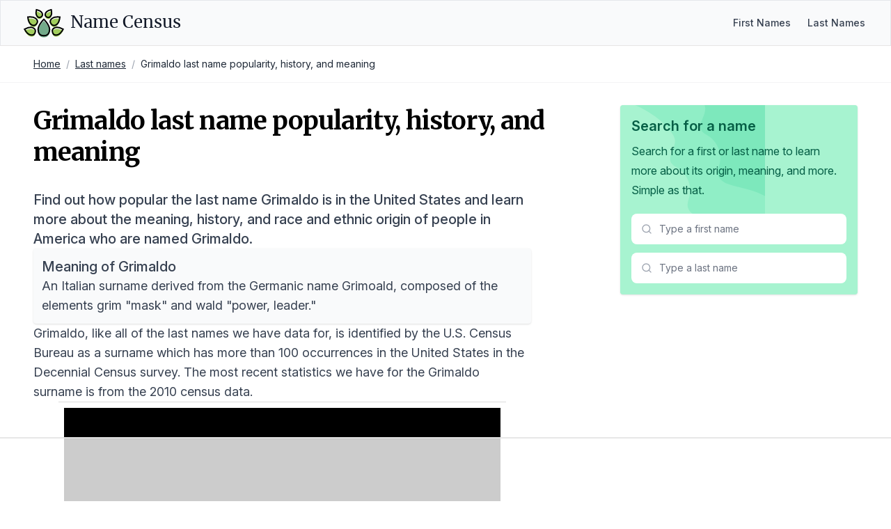

--- FILE ---
content_type: text/html; charset=utf-8
request_url: https://namecensus.com/last-names/grimaldo-surname-popularity/
body_size: 9896
content:
<!DOCTYPE html>
<html lang="en">
    <head>
        <meta charset="utf-8">
        <meta name="viewport" content="width=device-width, initial-scale=1">

        <title>Grimaldo last name popularity, history, and meaning</title>
<meta name="description" content="Data on the popularity and origin of the last name Grimaldo in the United States based on the most recent Census data.">
<link rel="canonical" href="https://namecensus.com/last-names/grimaldo-surname-popularity/">
<!-- OG-->
<meta name="og:title" content="Grimaldo last name popularity, history, and meaning">
<meta name="og:description" content="Data on the popularity and origin of the last name Grimaldo in the United States based on the most recent Census data.">
<meta name="og:image" content="https://mugshotbot.com/m?color=teal&amp;mode=light&amp;pattern=lines_in_motion&amp;url=http://namecensus.com/last-names/grimaldo-surname-popularity/">

<!-- Twitter Card Tags -->
<meta name="twitter:title" content="Grimaldo last name popularity, history, and meaning">
<meta name="twitter:description" content="Data on the popularity and origin of the last name Grimaldo in the United States based on the most recent Census data.">
<meta name="twitter:image" content="https://mugshotbot.com/m?color=teal&amp;mode=light&amp;pattern=lines_in_motion&amp;url=http://namecensus.com/last-names/grimaldo-surname-popularity/">

<meta name="twitter:card" content="summary_large_image">

        <!-- Favicon -->
		<link rel="shortcut icon" href="https://namecensus.com/favicon.png">

        <!-- Fonts -->
        <link rel="stylesheet" href="https://rsms.me/inter/inter.css">
        <link rel="stylesheet" href="https://fonts.googleapis.com/css2?family=Merriweather:wght@400;700&display=swap">

        <link rel="preload" as="style" href="https://namecensus.com/build/assets/app-L80hcjYd.css" /><link rel="modulepreload" href="https://namecensus.com/build/assets/app-l0sNRNKZ.js" /><link rel="stylesheet" href="https://namecensus.com/build/assets/app-L80hcjYd.css" data-navigate-track="reload" /><script type="module" src="https://namecensus.com/build/assets/app-l0sNRNKZ.js" data-navigate-track="reload"></script>        <!-- Livewire Styles --><style >[wire\:loading][wire\:loading], [wire\:loading\.delay][wire\:loading\.delay], [wire\:loading\.inline-block][wire\:loading\.inline-block], [wire\:loading\.inline][wire\:loading\.inline], [wire\:loading\.block][wire\:loading\.block], [wire\:loading\.flex][wire\:loading\.flex], [wire\:loading\.table][wire\:loading\.table], [wire\:loading\.grid][wire\:loading\.grid], [wire\:loading\.inline-flex][wire\:loading\.inline-flex] {display: none;}[wire\:loading\.delay\.none][wire\:loading\.delay\.none], [wire\:loading\.delay\.shortest][wire\:loading\.delay\.shortest], [wire\:loading\.delay\.shorter][wire\:loading\.delay\.shorter], [wire\:loading\.delay\.short][wire\:loading\.delay\.short], [wire\:loading\.delay\.default][wire\:loading\.delay\.default], [wire\:loading\.delay\.long][wire\:loading\.delay\.long], [wire\:loading\.delay\.longer][wire\:loading\.delay\.longer], [wire\:loading\.delay\.longest][wire\:loading\.delay\.longest] {display: none;}[wire\:offline][wire\:offline] {display: none;}[wire\:dirty]:not(textarea):not(input):not(select) {display: none;}:root {--livewire-progress-bar-color: #2299dd;}[x-cloak] {display: none !important;}[wire\:cloak] {display: none !important;}dialog#livewire-error::backdrop {background-color: rgba(0, 0, 0, .6);}</style>

        <!-- CSRF Token -->
        <meta name="csrf-token" content="psHAtHhROOd9wTwzKqykmbxWoHdMujiCvD6nflh6">
        
        <script async data-id="101414706" src="//static.getclicky.com/js"></script>
<!-- Global site tag (gtag.js) - Google Analytics -->
<script async src="https://www.googletagmanager.com/gtag/js?id=UA-166854106-1"></script>
<script>
window.dataLayer = window.dataLayer || [];
function gtag(){dataLayer.push(arguments);}
gtag('js', new Date());

gtag('config', 'UA-166854106-1');
</script>
        <!-- AdThrive Head Tag Manual -->
<script data-no-optimize="1" data-cfasync="false">
    (function(w, d) {
      w.adthrive = w.adthrive || {};
      w.adthrive.cmd = w.
      adthrive.cmd || [];
      w.adthrive.plugin = 'adthrive-ads-manual';
      w.adthrive.host = 'ads.adthrive.com';var s = d.createElement('script');
      s.async = true;
      s.referrerpolicy='no-referrer-when-downgrade';
      s.src = 'https://' + w.adthrive.host + '/sites/61aa26a5304ed2001bd97ed5/ads.min.js?referrer=' + w.encodeURIComponent(w.location.href) + '&cb=' + (Math.floor(Math.random() * 100) + 1);
      var n = d.getElementsByTagName('script')[0];
      n.parentNode.insertBefore(s, n);
    })(window, document);
</script>
<!-- End of AdThrive Head Tag -->
    </head>

    <body class="relative">
        <nav class="bg-gray-50 border border-b-stone-200" x-data="{ mobileMenuOpen: false }">
        <div class="mx-auto max-w-7xl px-4 sm:px-6 lg:px-8">
            <div class="flex h-16 justify-between">
                <div class="flex">
                    <div class="flex flex-shrink-0 items-center">
                        <a class="flex text-pink-600 hover:text-pink-500" href="https://namecensus.com">
                            <svg width="60px" viewBox="0 0 44 31" version="1.1" xmlns="http://www.w3.org/2000/svg" xmlns:xlink="http://www.w3.org/1999/xlink">
    <g id="Page-1" stroke="none" stroke-width="1" fill="none" fill-rule="evenodd">
        <g id="logo" transform="translate(1.609375, 1.437500)">
            <path d="M14.34375,22.6171875 C14.34375,17.8007812 20.3789062,11.859375 20.3789062,11.859375 C20.3789062,11.859375 26.4140625,17.8007812 26.4140625,22.6171875 C26.4140625,27.4335938 23.7070312,29.296875 20.3789062,29.296875 C17.0507812,29.296875 14.34375,27.4335938 14.34375,22.6171875 Z" id="Path" fill="#73AA8A"></path>
            <path d="M14.34375,20.9296875 C14.34375,16.1132812 20.3789062,10.171875 20.3789062,10.171875 C20.3789062,10.171875 26.4140625,16.1132812 26.4140625,20.9296875 C26.4140625,25.7460938 23.7070312,27.609375 20.3789062,27.609375 C17.0507812,27.609375 14.34375,25.734375 14.34375,20.9296875 Z" id="Shape" stroke="#000000" stroke-width="1.45125" stroke-linecap="round"></path>
            <path d="M32.6601563,20.5429687 C35.7539062,19.6289062 40.7109375,22.3710938 40.7109375,22.3710938 C40.7109375,22.3710938 38.0390625,27.375 34.9453125,28.2890625 C31.8515625,29.203125 30.1523438,27.8203125 29.5195313,25.6875 C28.8867188,23.5429688 29.5664062,21.4570312 32.6601563,20.5429688 Z" id="Path" fill="#A2CE5D"></path>
            <path d="M32.6601563,18.8554688 C35.7539062,17.9414062 40.7109375,20.6835938 40.7109375,20.6835938 C40.7109375,20.6835938 38.0390625,25.6875 34.9453125,26.6015625 C31.8515625,27.515625 30.1523438,26.1328125 29.5195313,24 C28.8867188,21.8554688 29.5664062,19.7695312 32.6601563,18.8554688 Z" id="Path" stroke="#000000" stroke-width="1.45125" stroke-linecap="round"></path>
            <path d="M22.5351563,4.78125 C23.8710938,2.671875 28.1601563,1.72265625 28.1601563,1.72265625 C28.1601563,1.72265625 29.1679688,6 27.8320313,8.12109375 C26.4960938,10.2421875 24.796875,10.3007812 23.3320313,9.38671875 C21.8789063,8.4609375 21.2109375,6.890625 22.5351563,4.78125 Z M29.109375,10.8398438 C31.6289063,8.82421875 37.2539063,9.50390625 37.2539063,9.50390625 C37.2539063,9.50390625 36.6679688,15.140625 34.1484375,17.15625 C31.6289063,19.171875 29.53125,18.5273438 28.1367188,16.7929688 C26.7421875,15.0585938 26.5898438,12.8554687 29.109375,10.8398438 Z" id="Shape" fill="#A2CE5D" fill-rule="nonzero"></path>
            <path d="M29.109375,9.15234375 C31.6289062,7.13671875 37.2539062,7.81640625 37.2539062,7.81640625 C37.2539062,7.81640625 36.6679688,13.453125 34.1484375,15.46875 C31.6289062,17.484375 29.53125,16.8398438 28.1367187,15.1054688 C26.7539062,13.359375 26.5898438,11.1679688 29.109375,9.15234375 Z M22.5351563,3.08203125 C23.8710938,0.97265625 28.1601562,0.0234375 28.1601562,0.0234375 C28.1601562,0.0234375 29.1679688,4.30078125 27.8320312,6.421875 C26.4960937,8.54296875 24.796875,8.6015625 23.3320313,7.6875 C21.8789063,6.76171875 21.2109375,5.203125 22.5351563,3.08203125 Z" id="Shape" stroke="#000000" stroke-width="1.45125" stroke-linecap="round"></path>
            <path d="M8.109375,20.5429687 C5.015625,19.6289062 0.05859375,22.3710938 0.05859375,22.3710938 C0.05859375,22.3710938 2.73046875,27.375 5.82421875,28.2890625 C8.91796875,29.203125 10.6171875,27.8203125 11.25,25.6875 C11.8828125,23.5546875 11.203125,21.4570312 8.109375,20.5429688 Z" id="Path" fill="#A2CE5D"></path>
            <path d="M8.109375,18.8554688 C5.015625,17.9414062 0.05859375,20.6835938 0.05859375,20.6835938 C0.05859375,20.6835938 2.73046875,25.6875 5.82421875,26.6015625 C8.91796875,27.515625 10.6171875,26.1328125 11.25,24 C11.8828125,21.8671875 11.203125,19.7695312 8.109375,18.8554688 Z" id="Path" stroke="#000000" stroke-width="1.45125" stroke-linecap="round"></path>
            <path d="M18.234375,4.78125 C16.8984375,2.671875 12.609375,1.72265625 12.609375,1.72265625 C12.609375,1.72265625 11.6015625,6 12.9375,8.12109375 C14.2734375,10.2304687 15.9726563,10.3007812 17.4375,9.38671875 C18.890625,8.4609375 19.5585938,6.890625 18.234375,4.78125 Z M11.6601562,10.8398437 C9.140625,8.8359375 3.515625,9.50390625 3.515625,9.50390625 C3.515625,9.50390625 4.1015625,15.140625 6.62109375,17.15625 C9.140625,19.171875 11.2382812,18.5273437 12.6328125,16.7929687 C14.015625,15.046875 14.1796875,12.8554687 11.6601562,10.8398437 Z" id="Shape" fill="#A2CE5D" fill-rule="nonzero"></path>
            <path d="M11.6601562,9.15234375 C9.140625,7.13671875 3.515625,7.8046875 3.515625,7.8046875 C3.515625,7.8046875 4.1015625,13.4414062 6.62109375,15.4570312 C9.140625,17.4726562 11.2382812,16.828125 12.6328125,15.09375 C14.015625,13.359375 14.1796875,11.1679687 11.6601562,9.15234375 Z M18.234375,3.08203125 C16.8984375,0.97265625 12.609375,0.0234375 12.609375,0.0234375 C12.609375,0.0234375 11.6015625,4.30078125 12.9375,6.421875 C14.2734375,8.53125 15.9726563,8.6015625 17.4375,7.6875 C18.890625,6.76171875 19.5585938,5.203125 18.234375,3.08203125 Z" id="Shape" stroke="#000000" stroke-width="1.45125" stroke-linecap="round"></path>
        </g>
    </g>
</svg>
                            <span
                                class="ml-2 text-gray-900 inline-flex items-center text-2xl font-medium leading-tight font-serif">
                                Name Census
                            </span>
                        </a>
                    </div>
                </div>
                                    <div class="hidden sm:ml-6 sm:flex self-center">
                        <div class="flex space-x-4">
                            <!-- Current: "bg-gray-900 text-white", Default: "text-gray-300 hover:bg-gray-700 hover:text-white" -->
                            <a href="https://namecensus.com/first-names/" class="px-1 text-sm text-gray-700 hover:text-gray-800 font-medium">First Names</a>
                            <a href="https://namecensus.com/last-names/" class="px-1 text-sm text-gray-700 hover:text-gray-800 font-medium">Last Names</a>
                            

                        </div>
                    </div>
                    <div class="-mr-2 flex items-center sm:hidden">
                        <!-- Mobile menu button -->
                        <button @click="mobileMenuOpen = !mobileMenuOpen" type="button"
                                class="relative inline-flex items-center justify-center rounded-md bg-white p-2 text-gray-400 hover:bg-gray-100 hover:text-gray-500 focus:outline-none focus:ring-2 focus:ring-pink-500 focus:ring-offset-2"
                                aria-controls="mobile-menu" aria-expanded="false">
                            <span class="absolute -inset-0.5"></span>
                            <span class="sr-only">Open main menu</span>
                            <!-- Menu open: "hidden", Menu closed: "block" -->
                            <svg class="block h-6 w-6" fill="none" viewBox="0 0 24 24" stroke-width="1.5"
                                 stroke="currentColor" aria-hidden="true">
                                <path stroke-linecap="round" stroke-linejoin="round"
                                      d="M3.75 6.75h16.5M3.75 12h16.5m-16.5 5.25h16.5"/>
                            </svg>
                            <!-- Menu open: "block", Menu closed: "hidden" -->
                            <svg class="hidden h-6 w-6" fill="none" viewBox="0 0 24 24" stroke-width="1.5"
                                 stroke="currentColor" aria-hidden="true">
                                <path stroke-linecap="round" stroke-linejoin="round" d="M6 18L18 6M6 6l12 12"/>
                            </svg>
                        </button>
                    </div>
                            </div>
        </div>
        <div x-show="mobileMenuOpen" class="sm:hidden" id="mobile-menu">
            <div class="px-2 pt-2 pb-3 space-y-1">
                <a href="https://namecensus.com/first-names/" class="block px-3 py-2 rounded-md text-base font-medium text-gray-700 hover:text-gray-800 hover:bg-gray-50">First
                    Names</a>
                <a href="https://namecensus.com/last-names/" class="block px-3 py-2 rounded-md text-base font-medium text-gray-700 hover:text-gray-800 hover:bg-gray-50">Last
                    Names</a>
                


            </div>
        </div>
    </nav>
                    <div class="border-b border-b-zinc-100">
    <nav class="max-w-7xl px-4 sm:px-6 lg:px-8 mx-auto">
        <ol class="p-4 rounded flex flex-wrap text-sm text-gray-800">
            
                                    <li>
                        <a href="https://namecensus.com" class="underline">
                            Home
                        </a>
                    </li>
                
                                    <li class="text-gray-400 px-2">
                        /
                    </li>
                
            
                                    <li>
                        <a href="https://namecensus.com/last-names" class="underline">
                            Last names
                        </a>
                    </li>
                
                                    <li class="text-gray-400 px-2">
                        /
                    </li>
                
            
                                    <li>
                        Grimaldo last name popularity, history, and meaning
                    </li>
                
                
                    </ol>
    </nav>
    </div>

                <!-- Blog Article -->
<div class="max-w-7xl px-4 sm:px-6 lg:px-8 mx-auto">
    <div class="flex flex-wrap">
      <!-- Content -->
      <div class="w-full lg:w-2/3 px-4">
        <div class="py-8 lg:pe-8">
          <div class="space-y-5 lg:space-y-8">
            <h2 class="text-4xl font-bold font-serif mb-6 tracking-tight leading-tight lg:leading-tight">
                Grimaldo last name popularity, history, and meaning
            </h2>

            <div class="prose text-lg">
    <p class="text-xl font-medium">Find out how popular the last name Grimaldo is in the United States and learn more about the meaning, history, and race and ethnic origin of people in America who are named Grimaldo.</p>

        <div class="bg-gray-50 rounded shadow p-3">
        <h2 class="mt-0 text-xl font-medium">Meaning of Grimaldo</h2>
        <p class="mb-0">An Italian surname derived from the Germanic name Grimoald, composed of the elements grim &quot;mask&quot; and wald &quot;power, leader.&quot;</p>
    </div>
    
    <p>Grimaldo, like all of the last names we have data for, is identified by the U.S. Census Bureau as a surname which has more than 100 occurrences in the United States in the Decennial Census survey. The most recent statistics we have for the Grimaldo surname is from the 2010 census data.</p>

    <h2>Popularity of Grimaldo in America</h2>

    <p><strong>Grimaldo is the 5829th most popular name in America</strong> based on the data we have collected from the U.S. Census Bureau.</p>

    <p>The Grimaldo surname appeared 5,931 times in the 2010 census and if you were to sample 100,000 people in the United States, approximately 2 people would have the surname Grimaldo.</p>

        <p>We can also compare 2010 data for Grimaldo to data from the previous census in 2000. The table below contains all of the statistics for both years in a side-by-side comparison.</p>

    <div class="overflow-hidden shadow ring-1 ring-black ring-opacity-5 sm:rounded-lg">
        <div class="overflow-y-auto max-h-[500px]">
            <table class="min-w-full my-0">
                <thead class="bg-gray-50 sticky top-0">
                    <tr>
                        <th class="py-3.5 pl-4 pr-3 text-left text-base font-semibold whitespace-nowrap"></th>
                        <th class="py-3.5 pl-4 pr-3 text-left text-base font-semibold whitespace-nowrap">2010</th>
                        <th class="py-3.5 pl-4 pr-3 text-left text-base font-semibold whitespace-nowrap">2000</th>
                        <th class="py-3.5 pl-4 pr-3 text-left text-base font-semibold whitespace-nowrap">Change (%)</th>
                    </tr>
                </thead>
                <tbody class="bg-white">
                    <tr>
                        <td class="whitespace-nowrap py-4 pl-4 pr-3 text-base text-left text-gray-900">Rank</td>
                        <td class="whitespace-nowrap py-4 pl-4 pr-3 text-base text-left text-gray-900">5829</td>
                        <td class="whitespace-nowrap py-4 pl-4 pr-3 text-base text-left text-gray-900">7726</td>
                        <td class="whitespace-nowrap py-4 pl-4 pr-3 text-base text-left text-green-600">-27.99%</td>
                    </tr>
                    <tr>
                        <td class="whitespace-nowrap py-4 pl-4 pr-3 text-base text-left text-gray-900">Count</td>
                        <td class="whitespace-nowrap py-4 pl-4 pr-3 text-base text-left text-gray-900">5,931</td>
                        <td class="whitespace-nowrap py-4 pl-4 pr-3 text-base text-left text-gray-900">3,966</td>
                        <td class="whitespace-nowrap py-4 pl-4 pr-3 text-base text-left text-green-600">39.71%</td>
                    </tr>
                    <tr>
                        <td class="whitespace-nowrap py-4 pl-4 pr-3 text-base text-left text-gray-900">Proportion per 100k</td>
                        <td class="whitespace-nowrap py-4 pl-4 pr-3 text-base text-left text-gray-900">2.01</td>
                        <td class="whitespace-nowrap py-4 pl-4 pr-3 text-base text-left text-gray-900">1.47</td>
                        <td class="whitespace-nowrap py-4 pl-4 pr-3 text-base text-left text-green-600">31.03%</td>
                    </tr>
                </tbody>
            </table>
        </div>
    </div>
    
        <h2>The history of the last name Grimaldo</h2>
    <p>The surname Grimaldo originated in Italy and is a variation of the Italian name Grimaldi, which has its roots in the Germanic words &quot;grim&quot; meaning &quot;fierce&quot; or &quot;stern&quot; and &quot;wald&quot; meaning &quot;ruler&quot; or &quot;commander&quot;. The earliest known record of this name dates back to the 11th century in the coastal region of Liguria, near Genoa.</p>
<p>The Grimaldi family rose to prominence in the 12th century when they established control over the Rock of Monaco and became the ruling dynasty of the principality. Rainier I, who was born around 1120, is considered the first Lord of Monaco from the Grimaldi lineage. The family's influence and power continued to grow, and they played a significant role in the political and economic affairs of the region for centuries.</p>
<p>In the 13th century, a branch of the Grimaldi family settled in the Kingdom of Naples, where they acquired territories and titles. One notable figure from this period was Giacomo Grimaldo (born around 1260), who served as a military commander and advisor to King Charles II of Naples.</p>
<p>The Grimaldo name can also be found in historical records from other parts of Italy, such as the Veneto region, where a family bearing this surname held feudal lands in the 15th century. One prominent member was Francesco Grimaldo (1432-1497), a noted jurist and diplomat who served under the Venetian Republic.</p>
<p>Outside of Italy, the Grimaldo surname has been present in Spain since the 16th century, likely brought by Italian immigrants or through marriage alliances. One notable Spaniard with this name was José Grimaldo (1660-1733), a statesman and diplomat who served as the Secretary of State for King Philip V of Spain.</p>
<p>Other historical figures with the surname Grimaldo include:</p>
<ul>
<li>Girolamo Grimaldo (1568-1632), an Italian painter active in Naples.</li>
<li>Nicolás Grimaldo (1619-1683), a Spanish military officer and governor of Catalonia.</li>
<li>Domenico Grimaldo (1735-1805), an Italian composer and music theorist.</li>
<li>José María Grimaldo (1801-1873), a Mexican politician and diplomat.</li>
</ul>
<p>While the Grimaldo surname has its roots in Italy, it has spread to various parts of the world over the centuries, carried by individuals and families who played important roles in their respective societies and contributed to the rich tapestry of human history.</p>
    
    <h2 class="text-2xl font-bold mb-4">Race and ethnic origin of people with the last name Grimaldo</h2>

    <p>We also have some data on the ancestry of people with the surname Grimaldo.</p>

    <p>The below race categories are the modified race categories used in the Census Bureau's population estimates program. All people were categorized into six mutually exclusive racial and Hispanic origin groups:</p>

    <ol>
        <li>White only</li>
        <li>Black only</li>
        <li>American Indian and Alaskan Native only</li>
        <li>Asian and Pacific Islander only</li>
        <li>Hispanic</li>
        <li>Two or More Races</li>
    </ol>

    <p>For the most recent 2010 census data, the race/ethnic origin breakdown for Grimaldo was:</p>

    <div class="overflow-hidden shadow ring-1 ring-black ring-opacity-5 sm:rounded-lg">
        <div class="overflow-y-auto max-h-[500px]">
            <table class="min-w-full my-0">
                <thead class="bg-gray-50 sticky top-0">
                    <tr>
                        <th class="py-3.5 pl-4 pr-3 text-left text-base font-semibold whitespace-nowrap">Race/Ethnicity</th>
                        <th class="py-3.5 pl-4 pr-3 text-right text-base font-semibold whitespace-nowrap">Percentage</th>
                        <th class="py-3.5 pl-4 pr-3 text-right text-base font-semibold whitespace-nowrap">Total Occurrences</th>
                    </tr>
                </thead>
                <tbody class="bg-white">
                    <tr>
                        <td class="whitespace-nowrap py-4 pl-4 pr-3 text-base text-left text-gray-900">Non-Hispanic White Only</td>
                        <td class="whitespace-nowrap py-4 pl-4 pr-3 text-base text-right text-gray-900">4.35%</td>
                        <td class="whitespace-nowrap py-4 pl-4 pr-3 text-base text-right text-gray-900">258</td>
                    </tr>
                    <tr>
                        <td class="whitespace-nowrap py-4 pl-4 pr-3 text-base text-left text-gray-900">Non-Hispanic Black Only</td>
                        <td class="whitespace-nowrap py-4 pl-4 pr-3 text-base text-right text-gray-900">(S)%</td>
                        <td class="whitespace-nowrap py-4 pl-4 pr-3 text-base text-right text-gray-900">(S)</td>
                    </tr>
                    <tr>
                        <td class="whitespace-nowrap py-4 pl-4 pr-3 text-base text-left text-gray-900">Non-Hispanic Asian and Pacific Islander Only</td>
                        <td class="whitespace-nowrap py-4 pl-4 pr-3 text-base text-right text-gray-900">0.52%</td>
                        <td class="whitespace-nowrap py-4 pl-4 pr-3 text-base text-right text-gray-900">31</td>
                    </tr>
                    <tr>
                        <td class="whitespace-nowrap py-4 pl-4 pr-3 text-base text-left text-gray-900">Non-Hispanic American Indian and Alaskan Native</td>
                        <td class="whitespace-nowrap py-4 pl-4 pr-3 text-base text-right text-gray-900">(S)%</td>
                        <td class="whitespace-nowrap py-4 pl-4 pr-3 text-base text-right text-gray-900">(S)</td>
                    </tr>
                    <tr>
                        <td class="whitespace-nowrap py-4 pl-4 pr-3 text-base text-left text-gray-900">Non-Hispanic of Two or More Races</td>
                        <td class="whitespace-nowrap py-4 pl-4 pr-3 text-base text-right text-gray-900">0.25%</td>
                        <td class="whitespace-nowrap py-4 pl-4 pr-3 text-base text-right text-gray-900">15</td>
                    </tr>
                    <tr>
                        <td class="whitespace-nowrap py-4 pl-4 pr-3 text-base text-left text-gray-900">Hispanic Origin</td>
                        <td class="whitespace-nowrap py-4 pl-4 pr-3 text-base text-right text-gray-900">94.69%</td>
                        <td class="whitespace-nowrap py-4 pl-4 pr-3 text-base text-right text-gray-900">5,616</td>
                    </tr>
                </tbody>
            </table>
        </div>
    </div>

    <p class="text-gray-500 text-sm"><em>Note: Any fields showing (S) means the data was suppressed for privacy so that the data does not in any way identify any specific individuals.</em></p>

        <p>Since we have data from the previous census in 2000, we can also compare the values to see how the popularity of Grimaldo has changed in the 10 years between the two census surveys.</p>

    <div class="overflow-hidden shadow ring-1 ring-black ring-opacity-5 sm:rounded-lg">
        <div class="overflow-y-auto max-h-[500px]">
            <table class="min-w-full my-0">
                <thead class="bg-gray-50 sticky top-0">
                    <tr>
                        <th class="py-3.5 pl-4 pr-3 text-left text-base font-semibold whitespace-nowrap"></th>
                        <th class="py-3.5 pl-4 pr-3 text-left text-base font-semibold whitespace-nowrap">2010</th>
                        <th class="py-3.5 pl-4 pr-3 text-left text-base font-semibold whitespace-nowrap">2000</th>
                        <th class="py-3.5 pl-4 pr-3 text-left text-base font-semibold whitespace-nowrap">Change (%)</th>
                    </tr>
                </thead>
                <tbody class="bg-white">
                    <tr>
                        <td class="whitespace-nowrap py-4 pl-4 pr-3 text-base text-left text-gray-900">White</td>
                        <td class="whitespace-nowrap py-4 pl-4 pr-3 text-base text-left text-gray-900">4.35%</td>
                        <td class="whitespace-nowrap py-4 pl-4 pr-3 text-base text-left text-gray-900">5.87%</td>
                        <td class="whitespace-nowrap py-4 pl-4 pr-3 text-base text-left text-red-600">-29.75%</td>
                    </tr>
                    <tr>
                        <td class="whitespace-nowrap py-4 pl-4 pr-3 text-base text-left text-gray-900">Black</td>
                        <td class="whitespace-nowrap py-4 pl-4 pr-3 text-base text-left text-gray-900">(S)%</td>
                        <td class="whitespace-nowrap py-4 pl-4 pr-3 text-base text-left text-gray-900">(S)%</td>
                        <td class="whitespace-nowrap py-4 pl-4 pr-3 text-base text-left ">(S)%</td>
                    </tr>
                    <tr>
                        <td class="whitespace-nowrap py-4 pl-4 pr-3 text-base text-left text-gray-900">Asian and Pacific Islander</td>
                        <td class="whitespace-nowrap py-4 pl-4 pr-3 text-base text-left text-gray-900">0.52%</td>
                        <td class="whitespace-nowrap py-4 pl-4 pr-3 text-base text-left text-gray-900">0.35%</td>
                        <td class="whitespace-nowrap py-4 pl-4 pr-3 text-base text-left text-green-600">39.08%</td>
                    </tr>
                    <tr>
                        <td class="whitespace-nowrap py-4 pl-4 pr-3 text-base text-left text-gray-900">American Indian and Alaskan Native</td>
                        <td class="whitespace-nowrap py-4 pl-4 pr-3 text-base text-left text-gray-900">(S)%</td>
                        <td class="whitespace-nowrap py-4 pl-4 pr-3 text-base text-left text-gray-900">(S)%</td>
                        <td class="whitespace-nowrap py-4 pl-4 pr-3 text-base text-left ">(S)%</td>
                    </tr>
                    <tr>
                        <td class="whitespace-nowrap py-4 pl-4 pr-3 text-base text-left text-gray-900">Two or More Races</td>
                        <td class="whitespace-nowrap py-4 pl-4 pr-3 text-base text-left text-gray-900">0.25%</td>
                        <td class="whitespace-nowrap py-4 pl-4 pr-3 text-base text-left text-gray-900">0.33%</td>
                        <td class="whitespace-nowrap py-4 pl-4 pr-3 text-base text-left text-red-600">-27.59%</td>
                    </tr>
                    <tr>
                        <td class="whitespace-nowrap py-4 pl-4 pr-3 text-base text-left text-gray-900">Hispanic</td>
                        <td class="whitespace-nowrap py-4 pl-4 pr-3 text-base text-left text-gray-900">94.69%</td>
                        <td class="whitespace-nowrap py-4 pl-4 pr-3 text-base text-left text-gray-900">93.12%</td>
                        <td class="whitespace-nowrap py-4 pl-4 pr-3 text-base text-left text-green-600">1.67%</td>
                    </tr>
                </tbody>
            </table>
        </div>
    </div>
    
    <h2>Data source</h2>

    <p>The last name data and ethnic breakdown of last names is sourced directly from the Decennial Census survey, conducted every 10 years by the United States Census Bureau.</p>

    <p>The history and meaning of the name Grimaldo was researched and written by our team of onomatology and genealogy experts.</p>

    <p>If you have a correction or suggestion to improve the history of Grimaldo, please contact us.</p>

    <h2 class="text-2xl font-bold mb-4">Reference this page</h2>
    <p class="mb-4">We spend a lot of resources downloading, cleaning, merging, and formatting the data that is shown on the site.</p>
    <p class="mb-4">If you found the data or information on this page useful in your research, please use the tool below to properly cite or reference Name Census as the source. We appreciate your support!</p>

    <div x-data="citation()" class="bg-white shadow rounded not-prose">
        <div class="citation">
            <div class="citation-menu bg-black rounded-t">
                <ul class="citation-menu-list flex list-none">
                    <template x-for="tab in tabs" :key="tab">
                        <li class="citation-menu-item">
                            <button class="citation-menu-link px-4 py-3 text-sm font-medium text-gray-300 hover:text-white focus:outline-none rounded-tl" :class="{ 'bg-gray-800 text-white': activeTab === tab, 'text-gray-300': activeTab !== tab }" @click="activeTab = tab" x-text="tab"></button>
                        </li>
                    </template>
                    <li class="citation-copy ml-auto">
                        <button class="citation-copy px-4 py-3 text-sm font-medium text-gray-300 hover:text-white focus:outline-none" @click="copyCitation" x-text="copyButtonText"></button>
                    </li>
                </ul>
            </div>
            <div class="citation-text-container" @click="copyCitation">
                <div x-show="activeTab === 'Link'" class="citation-item cite-link p-4">
                    <p class="text-base break-words">&lt;a href="http://namecensus.com/last-names/grimaldo-surname-popularity/"&gt;Grimaldo last name popularity, history, and meaning&lt;/a&gt;</p>
                </div>
                <div x-show="activeTab === 'Chicago'" class="citation-item cite-chicago p-4">
                    <p class="text-base break-words">"Grimaldo last name popularity, history, and meaning". <em>NameCensus.com. Accessed on December 30, 2025. http://namecensus.com/last-names/grimaldo-surname-popularity/.</em></p>
                </div>
                <div x-show="activeTab === 'MLA'" class="citation-item cite-mla p-4">
                    <p class="text-base break-words">"Grimaldo last name popularity, history, and meaning". <em>NameCensus.com, http://namecensus.com/last-names/grimaldo-surname-popularity/. Accessed 30 December, 2025</em></p>
                </div>
                <div x-show="activeTab === 'APA'" class="citation-item cite-apa p-4">
                    <p class="text-base break-words">Grimaldo last name popularity, history, and meaning. NameCensus.com. Retrieved from http://namecensus.com/last-names/grimaldo-surname-popularity/.</p>
                </div>
            </div>
        </div>
    </div>

    <script>
        function citation() {
            return {
                tabs: ['Link', 'Chicago', 'MLA', 'APA'],
                activeTab: 'Link',
                copyButtonText: 'Copy',
                copyCitation() {
                    const activeElement = document.querySelector('.citation-item p');
                    const range = document.createRange();
                    range.selectNode(activeElement);
                    window.getSelection().removeAllRanges();
                    window.getSelection().addRange(range);
                    document.execCommand('copy');
                    this.copyButtonText = 'Copied';
                    setTimeout(() => {
                        this.copyButtonText = 'Copy';
                    }, 2000);
                }
            };
        }
    </script>
</div>

          </div>
        </div>
      </div>
      <!-- End Content -->

      <!-- Sidebar -->
      <div class="w-full lg:w-1/3 px-4">
        <div class="top-0 start-0 py-8 lg:ps-8">
            <div class="relative p-4 bg-emerald-200 rounded shadow">
    <div class="relative z-10">


      <h3 class="font-semibold text-xl text-emerald-800 mb-2">
         Search for a name
      </h3>

      <div class="prose">
        <p class="font-normal text-md text-emerald-800">
            Search for a first or last name to learn more about its origin, meaning, and more.
        </p>

        <p class="font-normal text-md text-emerald-800">
            Simple as that.
        </p>
        </div>

      <div class="mt-5">
        <div class="mb-3">
            <div wire:snapshot="{&quot;data&quot;:{&quot;name&quot;:&quot;&quot;,&quot;search&quot;:&quot;&quot;,&quot;results&quot;:[[],{&quot;s&quot;:&quot;arr&quot;}],&quot;type&quot;:&quot;first&quot;,&quot;action&quot;:&quot;redirect&quot;,&quot;size&quot;:&quot;medium&quot;},&quot;memo&quot;:{&quot;id&quot;:&quot;TQel1AsLKCzpRDy7LjbA&quot;,&quot;name&quot;:&quot;name-search&quot;,&quot;path&quot;:&quot;last-names\/grimaldo-surname-popularity&quot;,&quot;method&quot;:&quot;GET&quot;,&quot;release&quot;:&quot;a-a-a&quot;,&quot;children&quot;:[],&quot;scripts&quot;:[],&quot;assets&quot;:[],&quot;errors&quot;:[],&quot;locale&quot;:&quot;en&quot;},&quot;checksum&quot;:&quot;1dc47c8c5db6f7cf09e4107896563e597f9b658c8291f681d34472f14377c2e6&quot;}" wire:effects="[]" wire:id="TQel1AsLKCzpRDy7LjbA">
<!--[if BLOCK]><![endif]--><div class="max-w-sm relative" x-data="{ open: false }" @click.outside="open = false" @keydown.escape="open = false">
    <div class="relative">
        <div class="absolute inset-y-0 start-0 flex items-center pointer-events-none z-20 ps-3.5">
            <svg class="flex-shrink-0 size-4 text-gray-400" xmlns="http://www.w3.org/2000/svg" width="24" height="24"
                 viewBox="0 0 24 24" fill="none" stroke="currentColor" stroke-width="2" stroke-linecap="round"
                 stroke-linejoin="round">
                <circle cx="11" cy="11" r="8"></circle>
                <path d="m21 21-4.3-4.3"></path>
            </svg>
        </div>
        <input
            class="py-3 ps-10 pe-4 block w-full border-gray-200 rounded-lg text-sm focus:border-emerald-600 focus:ring-emerald-600"
            type="text" placeholder="Type a first name"
            wire:model.live.debounce.100ms="search" autocomplete="off" @focus="open = true">
    </div>
    <!--[if BLOCK]><![endif]--><!--[if ENDBLOCK]><![endif]--></div>

<!--[if ENDBLOCK]><![endif]--></div>        </div>
        <div wire:snapshot="{&quot;data&quot;:{&quot;name&quot;:&quot;&quot;,&quot;search&quot;:&quot;&quot;,&quot;results&quot;:[[],{&quot;s&quot;:&quot;arr&quot;}],&quot;type&quot;:&quot;last&quot;,&quot;action&quot;:&quot;redirect&quot;,&quot;size&quot;:&quot;medium&quot;},&quot;memo&quot;:{&quot;id&quot;:&quot;GUwp3SCjto4BDX4pPHLR&quot;,&quot;name&quot;:&quot;name-search&quot;,&quot;path&quot;:&quot;last-names\/grimaldo-surname-popularity&quot;,&quot;method&quot;:&quot;GET&quot;,&quot;release&quot;:&quot;a-a-a&quot;,&quot;children&quot;:[],&quot;scripts&quot;:[],&quot;assets&quot;:[],&quot;errors&quot;:[],&quot;locale&quot;:&quot;en&quot;},&quot;checksum&quot;:&quot;d95d87dca5de820aa2d9f04e2f0be329e2b5177b5b9b44cd179e46359ad1e2e7&quot;}" wire:effects="[]" wire:id="GUwp3SCjto4BDX4pPHLR">
<!--[if BLOCK]><![endif]--><div class="max-w-sm relative" x-data="{ open: false }" @click.outside="open = false" @keydown.escape="open = false">
    <div class="relative">
        <div class="absolute inset-y-0 start-0 flex items-center pointer-events-none z-20 ps-3.5">
            <svg class="flex-shrink-0 size-4 text-gray-400" xmlns="http://www.w3.org/2000/svg" width="24" height="24"
                 viewBox="0 0 24 24" fill="none" stroke="currentColor" stroke-width="2" stroke-linecap="round"
                 stroke-linejoin="round">
                <circle cx="11" cy="11" r="8"></circle>
                <path d="m21 21-4.3-4.3"></path>
            </svg>
        </div>
        <input
            class="py-3 ps-10 pe-4 block w-full border-gray-200 rounded-lg text-sm focus:border-emerald-600 focus:ring-emerald-600"
            type="text" placeholder="Type a last name"
            wire:model.live.debounce.100ms="search" autocomplete="off" @focus="open = true">
    </div>
    <!--[if BLOCK]><![endif]--><!--[if ENDBLOCK]><![endif]--></div>

<!--[if ENDBLOCK]><![endif]--></div>      </div>
    </div>
    <div class="z-[9] absolute top-0 end-0">
      <svg class="w-48 h-56" width="806" height="511" viewBox="0 0 806 511" fill="none" xmlns="http://www.w3.org/2000/svg">
        <path d="M544.8 -1147.08L1098.08 484L714.167 614.228C692.688 577.817 658.308 547.748 620.707 527.375C561.271 495.163 493.688 482.213 428.253 465.21C391.41 455.641 349.053 438.735 340.625 401.621C335.248 377.942 346.056 354.034 351.234 330.304C364.887 267.777 335.093 198.172 280.434 164.889C266.851 156.619 251.423 149.934 242.315 136.897C214.215 96.6599 268.253 45.1471 263.125 -3.66296C261.266 -21.3099 251.617 -37.124 241.172 -51.463C126.21 -209.336 -87.5388 -248.663 -263.351 -333.763C-314.682 -358.613 -364.939 -389.135 -400.106 -434.021C-435.273 -478.907 -453.106 -540.621 -434.096 -594.389C-408.119 -667.874 -325.246 -703.948 -248.613 -718.248C-171.98 -732.548 -90.1128 -734.502 -23.1788 -774.468C49.5632 -817.9 90.8002 -897.847 147.393 -960.879C175.737 -992.458 208.024 -1019.8 242.465 -1044.52L544.8 -1147.08Z" fill="currentColor" class="fill-emerald-300/40"/>
        <path d="M726.923 -1341.99L1280.23 288.8L896.3 419.008C874.821 382.608 840.438 352.54 802.834 332.171C743.394 299.964 675.808 287.017 610.369 270.017C573.523 260.45 531.162 243.546 522.736 206.439C517.358 182.765 528.167 158.861 533.345 135.139C547 72.6228 517.203 3.03076 462.545 -30.2462C448.963 -38.5142 433.533 -45.1982 424.425 -58.2323C396.325 -98.4623 450.366 -149.965 445.237 -198.767C443.377 -216.411 433.727 -232.222 423.283 -246.567C308.3 -404.412 94.5421 -443.732 -81.2789 -528.817C-132.615 -553.663 -182.874 -584.179 -218.044 -629.057C-253.214 -673.935 -271.044 -735.64 -252.036 -789.397C-226.058 -862.869 -143.178 -898.936 -66.543 -913.234C10.092 -927.532 91.9721 -929.485 158.905 -969.444C231.652 -1012.86 272.9 -1092.8 329.489 -1155.82C357.834 -1187.39 390.124 -1214.73 424.565 -1239.45L726.923 -1341.99Z" fill="currentColor" class="fill-emerald-400/20"/>
      </svg>
    </div>
  </div>


        </div>
      </div>
      <!-- End Sidebar -->
    </div>
  </div>
  <!-- End Blog Article -->
                    <div class="py-10"></div>
                <footer class="bg-black absolute bottom-0 w-full left-0" aria-labelledby="footer-heading">
    <h2 id="footer-heading" class="sr-only">Footer</h2>
    <div class="mx-auto max-w-7xl px-6 py-6">
      <div class="md:flex md:items-center md:justify-between">
        <!-- Copyright information -->
        <p class="text-sm leading-5 text-gray-200 md:order-1">&copy; 2025 Name Census. All rights reserved.</p>

        <!-- Side by side links on the right -->
        <div class="mt-4 md:mt-0 md:order-2 flex space-x-6">
            <a href="https://namecensus.com/privacy" class="text-sm leading-5 text-gray-200 hover:text-gray-100 transition ease-in-out duration-150">Privacy</a>
            <a href="https://namecensus.com/terms" class="text-sm leading-5 text-gray-200 hover:text-gray-100 transition ease-in-out duration-150">Terms</a>
            <a href="https://namecensus.com/cookies" class="text-sm leading-5 text-gray-200 hover:text-gray-100 transition ease-in-out duration-150">Cookies</a>
        </div>
      </div>
    </div>
</footer>
        <script src="/livewire/livewire.min.js?id=0f6341c0"   data-csrf="psHAtHhROOd9wTwzKqykmbxWoHdMujiCvD6nflh6" data-update-uri="/livewire/update" data-navigate-once="true"></script>
    <script defer src="https://static.cloudflareinsights.com/beacon.min.js/vcd15cbe7772f49c399c6a5babf22c1241717689176015" integrity="sha512-ZpsOmlRQV6y907TI0dKBHq9Md29nnaEIPlkf84rnaERnq6zvWvPUqr2ft8M1aS28oN72PdrCzSjY4U6VaAw1EQ==" data-cf-beacon='{"version":"2024.11.0","token":"e4710bcbaf7b4e21a277be9778410404","r":1,"server_timing":{"name":{"cfCacheStatus":true,"cfEdge":true,"cfExtPri":true,"cfL4":true,"cfOrigin":true,"cfSpeedBrain":true},"location_startswith":null}}' crossorigin="anonymous"></script>
</body>
    
</html>


--- FILE ---
content_type: text/html
request_url: https://api.intentiq.com/profiles_engine/ProfilesEngineServlet?at=39&mi=10&dpi=936734067&pt=17&dpn=1&iiqidtype=2&iiqpcid=73f18de0-13cd-4363-97fe-a1b0f49c2f7b&iiqpciddate=1767081451562&pcid=46537fe1-c2c8-4bdb-98ab-d61f48e90dc2&idtype=3&gdpr=0&japs=false&jaesc=0&jafc=0&jaensc=0&jsver=0.33&testGroup=A&source=pbjs&ABTestingConfigurationSource=group&abtg=A&vrref=https%3A%2F%2Fnamecensus.com
body_size: 55
content:
{"abPercentage":97,"adt":1,"ct":2,"isOptedOut":false,"data":{"eids":[]},"dbsaved":"false","ls":true,"cttl":86400000,"abTestUuid":"g_0aab50c0-0b99-4a72-b957-6a6e1b1a608d","tc":9,"sid":290978093}

--- FILE ---
content_type: text/html; charset=utf-8
request_url: https://www.google.com/recaptcha/api2/aframe
body_size: 269
content:
<!DOCTYPE HTML><html><head><meta http-equiv="content-type" content="text/html; charset=UTF-8"></head><body><script nonce="JGe3ujJ0g2HxMLQzujNApw">/** Anti-fraud and anti-abuse applications only. See google.com/recaptcha */ try{var clients={'sodar':'https://pagead2.googlesyndication.com/pagead/sodar?'};window.addEventListener("message",function(a){try{if(a.source===window.parent){var b=JSON.parse(a.data);var c=clients[b['id']];if(c){var d=document.createElement('img');d.src=c+b['params']+'&rc='+(localStorage.getItem("rc::a")?sessionStorage.getItem("rc::b"):"");window.document.body.appendChild(d);sessionStorage.setItem("rc::e",parseInt(sessionStorage.getItem("rc::e")||0)+1);localStorage.setItem("rc::h",'1767081468297');}}}catch(b){}});window.parent.postMessage("_grecaptcha_ready", "*");}catch(b){}</script></body></html>

--- FILE ---
content_type: text/plain
request_url: https://rtb.openx.net/openrtbb/prebidjs
body_size: -220
content:
{"id":"a246970a-2432-4520-81d6-c32880d77370","nbr":0}

--- FILE ---
content_type: text/plain
request_url: https://rtb.openx.net/openrtbb/prebidjs
body_size: -220
content:
{"id":"a07c022a-42ae-4038-aea3-fbae6329a59d","nbr":0}

--- FILE ---
content_type: text/plain
request_url: https://rtb.openx.net/openrtbb/prebidjs
body_size: -220
content:
{"id":"70596c54-e8b6-45a7-b776-d5c77c71757d","nbr":0}

--- FILE ---
content_type: text/plain
request_url: https://rtb.openx.net/openrtbb/prebidjs
body_size: -83
content:
{"id":"8e2f4f5c-2e31-4852-8caa-b2dbb39045fd","nbr":0}

--- FILE ---
content_type: text/plain
request_url: https://rtb.openx.net/openrtbb/prebidjs
body_size: -220
content:
{"id":"71c441af-1659-462b-9c09-f7d65454a79a","nbr":0}

--- FILE ---
content_type: text/plain; charset=utf-8
request_url: https://ads.adthrive.com/http-api/cv2
body_size: 2955
content:
{"om":["04c05kbb","08tx68p2","0927197a-e9fd-4bc8-b0c2-0819272f3cf7","0sm4lr19","1","1011_74_17476757","11142692","11298probkt","11896988","12010088","124843_5","124844_14","125214_4","125216_4","1453468","1611092","17_24080387","17_24632125","17_24766946","17_24767229","17_24767573","1ishtd","1qt50lr4","2132:43966088","2132:45571713","2132:45603137","2307:14rl7sir","2307:3x0anv53","2307:76d9w8jy","2307:8wq6h621","2307:bpecuyjx","2307:dt8ncuzh","2307:h1xpwwfs","2307:jk9x63yf","2307:khrc9fv4","2307:ljlopoyc","2307:m6rbrf6z","2307:otwem7u8","2307:q79txt07","2307:ralux098","2307:vcf38as9","2307:xvhjo3pr","2307:zksxtra3","2409_25495_176_CR52092954","2409_25495_176_CR52092956","2409_25495_176_CR52092957","2409_25495_176_CR52178315","2409_25495_176_CR52186411","2409_25495_176_CR52188001","2409_25495_176_CR52190520","24594062","24655280","247276436","247920888","25048612","25048614","25_c85nqjtn","25_sqn28jt3","25_uwxs47tf","25_vpuzlq3i","25_yi6qlg3p","2760:176_CR52190520","28347585","28452355","28452516","28933536","29246398","29257601","29414696","29414765","2xu9ksr7","306_24696337","33604871","3490:CR52092922","3490:CR52190519","3490:CR52190520","35hah0vl","3658_140128_jk9x63yf","3658_142885_T25801715","3658_15078_en1be8o3","36817348","381513943572","39716590","39724743","39936971","3x0anv53","40393524","40420277","409_189397","409_189407","409_192546","409_192565","409_216406","409_216416","409_216418","409_216506","409_220344","409_220346","409_223599","409_225976","409_225978","409_225982","409_226312","409_227223","409_227224","409_227235","409_228362","409_228370","409_230728","409_231798","41315560","42231876","44629254","47183733","47183748","47183761","481703827","49175728","49185684","4c0c806d-d00d-41a1-b94d-06010ec9c3ab","4qxmmgd2","50525751","523_354_6811f4998577da118a7feb12","523_354_6866","53v6aquw","546497","5510:7nl571v0","5510:n6r9qycr","5510:pqo0xp44","5563_66529_OAIP.1c76eaab97db85bd36938f82604fa570","55726028","557_409_220344","557_409_223589","557_409_223599","557_409_228105","557_409_228348","560_74_15992403","56341213","56635908","56635945","56861790","577164863","5826506309","583955608059003480","585148770643753882","5d7oxlyd","5jksujcn","5nlwqk93","5rxhjz6q","600618969","61085224","6126528763","6126573187","6126573201","6126573203","616978350","617081881","617083105","617083201","618428267","618_200_EAAYACogG0j.g-ioeIfijS1Zcd-210wWzzNIpdmf2D36z6sKmk0yBHR3nOc_","618_200_EAAYACogX-ep02V9rHJH3hKB4MkuI4VZjjMppgS3FhEs15p1Ko0yBLNOP4I_","61900466","61916211","61916223","61916229","61932920","61932925","619765960","622227491","622227536","622536232","622536328","622536355","62309370","624610019","624610718","624745887","626973455","629803897","643566105","643566478","646996412","659713728691","673375558002","680_99480_614105094","680_99480_614105101","680_99480_614105104","680_99480_614105105","6ghnjsoi","6horao0p","701817881","701838252","701841418","70_79507792","70_83443058","7130741","7354_138543_85445183","7443486","7618520","7669384","7669403","7814859","7969_149355_45603137","7azham0k","7nl571v0","80411663","80411665","80411669","8078705","8078706","8106625","8124925","8132637","81783859","81783861","81783862","83443068","84296125","85445175","85445183","85445193","85809046","85809095","85809110","85809113","85914605","85954702","85v810pj","86245167","871g2i7t","8g7csly0","93_ctcfxso9","93_pqo0xp44","9855/76450d24beb40539829602b78420b7da","9jthdrjt","9l1af08m","9pvry0tu","bpecuyjx","bryg1ztk","ccv61396","cr-8itw2d8r87rgv2","cr-9hxzbqc08jrgv2","cr-aawz3f2subwj","csa082xz","csnttabv","d042112r99346","d5flaa41","dt8ncuzh","dzn3z50z","e152yojb","en1be8o3","ff75emlx","g2ozgyf2","gcnmycrt","h37m1w5i","hegyis86","hya8dpaz","hzlf6ze4","i3wbjzd6","i43t86yi","ib1o62yz","if4kfw8o","jd035jgw","jk9x63yf","k0csqwfi","k1mcz4wq","khrc9fv4","l0298vf9ine","l0qkeplj","l2s786m6","m3jb38o7","m6rbrf6z","mehhq329","ms50j0oi","ms9nn2og","nbtb6zk3","ngk2mec3","np9yfx64","nsz0ax48","nv2985uhf1y","nv5uhf1y","nz2fsffg","ocnesxs5","oz31jrd0","pqo0xp44","prcz3msg","purncoqw","putxgaxx","qqvgscdx","r0a6qrnu","r405skhc","ralux098","rghuhfhl","rl6g3y29","rmwej97v","sq42112n28jt3","t9y1jxrl","tjrk1rop","u3i8n6ef","u4axsm73","ujmeb0lh","uw42112xs47tf","v2pqc8qz","v7523nd5","v945wwim","vl4pscte","wsvht55d","xdaezn6y","xe7etvhg","xuoyjzhn","xz6wtcga","y0298rce1ti","yi6qlg3p","zksxtra3","7979132","7979135"],"pmp":[],"adomains":["1md.org","a4g.com","about.bugmd.com","acelauncher.com","adameve.com","adelion.com","adp3.net","advenuedsp.com","aibidauction.com","aibidsrv.com","akusoli.com","allofmpls.org","arkeero.net","ato.mx","avazutracking.net","avid-ad-server.com","avid-adserver.com","avidadserver.com","aztracking.net","bc-sys.com","bcc-ads.com","bidderrtb.com","bidscube.com","bizzclick.com","bkserving.com","bksn.se","brightmountainads.com","bucksense.io","bugmd.com","ca.iqos.com","capitaloneshopping.com","cdn.dsptr.com","clarifion.com","cotosen.com","cs.money","cwkuki.com","dallasnews.com","dcntr-ads.com","decenterads.com","derila-ergo.com","dhgate.com","dhs.gov","digitaladsystems.com","displate.com","doyour.bid","dspbox.io","envisionx.co","ezmob.com","fmlabsonline.com","g123.jp","g2trk.com","gadgetslaboratory.com","gadmobe.com","getbugmd.com","goodtoknowthis.com","gov.il","grosvenorcasinos.com","guard.io","hero-wars.com","holts.com","howto5.io","https://www.royalcaribbean.com/","ice.gov","imprdom.com","justanswer.com","liverrenew.com","longhornsnuff.com","lovehoney.com","lowerjointpain.com","lymphsystemsupport.com","meccabingo.com","media-servers.net","medimops.de","miniretornaveis.com","mobuppsrtb.com","motionspots.com","mygrizzly.com","myiq.com","myrocky.ca","national-lottery.co.uk","nbliver360.com","ndc.ajillionmax.com","nibblr-ai.com","niutux.com","nordicspirit.co.uk","notify.nuviad.com","notify.oxonux.com","own-imp.vrtzads.com","paperela.com","parasiterelief.com","peta.org","pfm.ninja","pixel.metanetwork.mobi","pixel.valo.ai","plannedparenthood.org","plf1.net","plt7.com","pltfrm.click","printwithwave.co","privacymodeweb.com","rangeusa.com","readywind.com","reklambids.com","ri.psdwc.com","royalcaribbean.com","royalcaribbean.com.au","rtb-adeclipse.io","rtb-direct.com","rtb.adx1.com","rtb.kds.media","rtb.reklambid.com","rtb.reklamdsp.com","rtb.rklmstr.com","rtbadtrading.com","rtbsbengine.com","rtbtradein.com","saba.com.mx","securevid.co","seedtag.com","servedby.revive-adserver.net","shift.com","smrt-view.com","swissklip.com","taboola.com","tel-aviv.gov.il","temu.com","theoceanac.com","track-bid.com","trackingintegral.com","trading-rtbg.com","trkbid.com","truthfinder.com","unoadsrv.com","usconcealedcarry.com","uuidksinc.net","vabilitytech.com","vashoot.com","vegogarden.com","viewtemplates.com","votervoice.net","vuse.com","waardex.com","wapstart.ru","wdc.go2trk.com","weareplannedparenthood.org","webtradingspot.com","www.royalcaribbean.com","xapads.com","xiaflex.com","yourchamilia.com"]}

--- FILE ---
content_type: text/plain
request_url: https://rtb.openx.net/openrtbb/prebidjs
body_size: -220
content:
{"id":"438f9717-1430-4795-a938-a55f1af487ed","nbr":0}

--- FILE ---
content_type: text/plain; charset=UTF-8
request_url: https://at.teads.tv/fpc?analytics_tag_id=PUB_17002&tfpvi=&gdpr_consent=&gdpr_status=22&gdpr_reason=220&ccpa_consent=&sv=prebid-v1
body_size: 56
content:
NTY1MmRiMDItMWExYy00MzE5LTg2YmQtMzUyYTBjNTVlYTlkIzUtNQ==

--- FILE ---
content_type: text/plain
request_url: https://rtb.openx.net/openrtbb/prebidjs
body_size: -220
content:
{"id":"3611eb26-f874-4505-87bc-e7ef3d07e1f7","nbr":0}

--- FILE ---
content_type: text/plain
request_url: https://rtb.openx.net/openrtbb/prebidjs
body_size: -220
content:
{"id":"60c901a8-b399-479a-a8ad-005d54a1ce86","nbr":0}

--- FILE ---
content_type: text/plain
request_url: https://rtb.openx.net/openrtbb/prebidjs
body_size: -220
content:
{"id":"8fb60765-5ed9-45a3-81f6-a04ae418769d","nbr":0}

--- FILE ---
content_type: application/javascript; charset=utf-8
request_url: https://namecensus.com/livewire/livewire.min.js?id=0f6341c0
body_size: 52097
content:
(()=>{var ll=Object.create;var ui=Object.defineProperty;var ul=Object.getOwnPropertyDescriptor;var cl=Object.getOwnPropertyNames;var fl=Object.getPrototypeOf,dl=Object.prototype.hasOwnProperty;var pl=(e,t)=>()=>(t||e((t={exports:{}}).exports,t),t.exports);var hl=(e,t,r,n)=>{if(t&&typeof t=="object"||typeof t=="function")for(let i of cl(t))!dl.call(e,i)&&i!==r&&ui(e,i,{get:()=>t[i],enumerable:!(n=ul(t,i))||n.enumerable});return e};var ml=(e,t,r)=>(r=e!=null?ll(fl(e)):{},hl(t||!e||!e.__esModule?ui(r,"default",{value:e,enumerable:!0}):r,e));var ba=pl((Wn,wa)=>{(function(e,t){typeof define=="function"&&define.amd?define(t):typeof Wn=="object"?wa.exports=t():e.NProgress=t()})(Wn,function(){var e={};e.version="0.2.0";var t=e.settings={minimum:.08,easing:"ease",positionUsing:"",speed:200,trickle:!0,trickleRate:.02,trickleSpeed:800,showSpinner:!0,barSelector:'[role="bar"]',spinnerSelector:'[role="spinner"]',parent:"body",template:'<div class="bar" role="bar"><div class="peg"></div></div><div class="spinner" role="spinner"><div class="spinner-icon"></div></div>'};e.configure=function(f){var p,m;for(p in f)m=f[p],m!==void 0&&f.hasOwnProperty(p)&&(t[p]=m);return this},e.status=null,e.set=function(f){var p=e.isStarted();f=r(f,t.minimum,1),e.status=f===1?null:f;var m=e.render(!p),v=m.querySelector(t.barSelector),h=t.speed,w=t.easing;return m.offsetWidth,o(function(g){t.positionUsing===""&&(t.positionUsing=e.getPositioningCSS()),s(v,i(f,h,w)),f===1?(s(m,{transition:"none",opacity:1}),m.offsetWidth,setTimeout(function(){s(m,{transition:"all "+h+"ms linear",opacity:0}),setTimeout(function(){e.remove(),g()},h)},h)):setTimeout(g,h)}),this},e.isStarted=function(){return typeof e.status=="number"},e.start=function(){e.status||e.set(0);var f=function(){setTimeout(function(){!e.status||(e.trickle(),f())},t.trickleSpeed)};return t.trickle&&f(),this},e.done=function(f){return!f&&!e.status?this:e.inc(.3+.5*Math.random()).set(1)},e.inc=function(f){var p=e.status;return p?(typeof f!="number"&&(f=(1-p)*r(Math.random()*p,.1,.95)),p=r(p+f,0,.994),e.set(p)):e.start()},e.trickle=function(){return e.inc(Math.random()*t.trickleRate)},function(){var f=0,p=0;e.promise=function(m){return!m||m.state()==="resolved"?this:(p===0&&e.start(),f++,p++,m.always(function(){p--,p===0?(f=0,e.done()):e.set((f-p)/f)}),this)}}(),e.render=function(f){if(e.isRendered())return document.getElementById("nprogress");l(document.documentElement,"nprogress-busy");var p=document.createElement("div");p.id="nprogress",p.innerHTML=t.template;var m=p.querySelector(t.barSelector),v=f?"-100":n(e.status||0),h=document.querySelector(t.parent),w;return s(m,{transition:"all 0 linear",transform:"translate3d("+v+"%,0,0)"}),t.showSpinner||(w=p.querySelector(t.spinnerSelector),w&&d(w)),h!=document.body&&l(h,"nprogress-custom-parent"),h.appendChild(p),p},e.remove=function(){u(document.documentElement,"nprogress-busy"),u(document.querySelector(t.parent),"nprogress-custom-parent");var f=document.getElementById("nprogress");f&&d(f)},e.isRendered=function(){return!!document.getElementById("nprogress")},e.getPositioningCSS=function(){var f=document.body.style,p="WebkitTransform"in f?"Webkit":"MozTransform"in f?"Moz":"msTransform"in f?"ms":"OTransform"in f?"O":"";return p+"Perspective"in f?"translate3d":p+"Transform"in f?"translate":"margin"};function r(f,p,m){return f<p?p:f>m?m:f}function n(f){return(-1+f)*100}function i(f,p,m){var v;return t.positionUsing==="translate3d"?v={transform:"translate3d("+n(f)+"%,0,0)"}:t.positionUsing==="translate"?v={transform:"translate("+n(f)+"%,0)"}:v={"margin-left":n(f)+"%"},v.transition="all "+p+"ms "+m,v}var o=function(){var f=[];function p(){var m=f.shift();m&&m(p)}return function(m){f.push(m),f.length==1&&p()}}(),s=function(){var f=["Webkit","O","Moz","ms"],p={};function m(g){return g.replace(/^-ms-/,"ms-").replace(/-([\da-z])/gi,function(_,A){return A.toUpperCase()})}function v(g){var _=document.body.style;if(g in _)return g;for(var A=f.length,S=g.charAt(0).toUpperCase()+g.slice(1),b;A--;)if(b=f[A]+S,b in _)return b;return g}function h(g){return g=m(g),p[g]||(p[g]=v(g))}function w(g,_,A){_=h(_),g.style[_]=A}return function(g,_){var A=arguments,S,b;if(A.length==2)for(S in _)b=_[S],b!==void 0&&_.hasOwnProperty(S)&&w(g,S,b);else w(g,A[1],A[2])}}();function a(f,p){var m=typeof f=="string"?f:c(f);return m.indexOf(" "+p+" ")>=0}function l(f,p){var m=c(f),v=m+p;a(m,p)||(f.className=v.substring(1))}function u(f,p){var m=c(f),v;!a(f,p)||(v=m.replace(" "+p+" "," "),f.className=v.substring(1,v.length-1))}function c(f){return(" "+(f.className||"")+" ").replace(/\s+/gi," ")}function d(f){f&&f.parentNode&&f.parentNode.removeChild(f)}return e})});var St=class{constructor(){this.arrays={}}add(t,r){this.arrays[t]||(this.arrays[t]=[]),this.arrays[t].push(r)}remove(t){this.arrays[t]&&delete this.arrays[t]}get(t){return this.arrays[t]||[]}each(t,r){return this.get(t).forEach(r)}},Fe=class{constructor(){this.arrays=new WeakMap}add(t,r){this.arrays.has(t)||this.arrays.set(t,[]),this.arrays.get(t).push(r)}remove(t){this.arrays.has(t)&&this.arrays.delete(t,[])}get(t){return this.arrays.has(t)?this.arrays.get(t):[]}each(t,r){return this.get(t).forEach(r)}};function Et(e,t,r={},n=!0){e.dispatchEvent(new CustomEvent(t,{detail:r,bubbles:n,composed:!0,cancelable:!0}))}function At(e,t,r){return e.addEventListener(t,r),()=>e.removeEventListener(t,r)}function Ct(e){return typeof e=="object"&&e!==null}function ci(e){return Ct(e)&&!xr(e)}function xr(e){return Array.isArray(e)}function _r(e){return typeof e=="function"}function fi(e){return typeof e!="object"||e===null}function le(e){return JSON.parse(JSON.stringify(e))}function j(e,t){return t===""?e:t.split(".").reduce((r,n)=>r?.[n],e)}function ve(e,t,r){let n=t.split(".");if(n.length===1)return e[t]=r;let i=n.shift(),o=n.join(".");e[i]===void 0&&(e[i]={}),ve(e[i],o,r)}function et(e,t,r={},n=""){if(e===t)return r;if(typeof e!=typeof t||ci(e)&&xr(t)||xr(e)&&ci(t)||fi(e)||fi(t))return r[n]=t,r;let i=Object.keys(e);return Object.entries(t).forEach(([o,s])=>{r={...r,...et(e[o],t[o],r,n===""?o:`${n}.${o}`)},i=i.filter(a=>a!==o)}),i.forEach(o=>{r[`${n}.${o}`]="__rm__"}),r}function we(e){let t=di(e)?e[0]:e,r=di(e)?e[1]:void 0;return Ct(t)&&Object.entries(t).forEach(([n,i])=>{t[n]=we(i)}),t}function di(e){return Array.isArray(e)&&e.length===2&&typeof e[1]=="object"&&Object.keys(e[1]).includes("s")}function Ot(){if(document.querySelector('meta[name="csrf-token"]'))return document.querySelector('meta[name="csrf-token"]').getAttribute("content");if(document.querySelector("[data-csrf]"))return document.querySelector("[data-csrf]").getAttribute("data-csrf");if(window.livewireScriptConfig.csrf??!1)return window.livewireScriptConfig.csrf;throw"Livewire: No CSRF token detected"}var $e;function pi(){if($e)return $e;if(window.livewireScriptConfig&&(window.livewireScriptConfig.nonce??!1))return $e=window.livewireScriptConfig.nonce,$e;let e=document.querySelector("style[data-livewire-style][nonce]");return e?($e=e.nonce,$e):null}function hi(){return document.querySelector("[data-update-uri]")?.getAttribute("data-update-uri")??window.livewireScriptConfig.uri??null}function Tt(e){return!!e.match(/<script>Sfdump\(".+"\)<\/script>/)}function mi(e){let t=e.match(/.*<script>Sfdump\(".+"\)<\/script>/s);return[t,e.replace(t,"")]}var Sr=new WeakMap;function rt(e){if(!Sr.has(e)){let t=new Er(e);Sr.set(e,t),t.registerListeners()}return Sr.get(e)}function gi(e,t,r,n){let i=rt(r),o=()=>e.dispatchEvent(new CustomEvent("livewire-upload-start",{bubbles:!0,detail:{id:r.id,property:t}})),s=()=>e.dispatchEvent(new CustomEvent("livewire-upload-finish",{bubbles:!0,detail:{id:r.id,property:t}})),a=()=>e.dispatchEvent(new CustomEvent("livewire-upload-error",{bubbles:!0,detail:{id:r.id,property:t}})),l=()=>e.dispatchEvent(new CustomEvent("livewire-upload-cancel",{bubbles:!0,detail:{id:r.id,property:t}})),u=f=>{var p=Math.round(f.loaded*100/f.total);e.dispatchEvent(new CustomEvent("livewire-upload-progress",{bubbles:!0,detail:{progress:p}}))},c=f=>{if(f.target.files.length!==0)if(o(),f.target.multiple){let p=["ui-file-upload"].includes(f.target.tagName.toLowerCase());i.uploadMultiple(t,f.target.files,s,a,u,l,p)}else i.upload(t,f.target.files[0],s,a,u,l)};e.addEventListener("change",c),r.$wire.$watch(t,f=>{!e.isConnected||((f===null||f==="")&&(e.value=""),e.multiple&&Array.isArray(f)&&f.length===0&&(e.value=""))});let d=()=>{e.value=null};e.addEventListener("click",d),e.addEventListener("livewire-upload-cancel",d),n(()=>{e.removeEventListener("change",c),e.removeEventListener("click",d)})}var Er=class{constructor(t){this.component=t,this.uploadBag=new tt,this.removeBag=new tt}registerListeners(){this.component.$wire.$on("upload:generatedSignedUrl",({name:t,url:r})=>{this.component,this.handleSignedUrl(t,r)}),this.component.$wire.$on("upload:generatedSignedUrlForS3",({name:t,payload:r})=>{this.component,this.handleS3PreSignedUrl(t,r)}),this.component.$wire.$on("upload:finished",({name:t,tmpFilenames:r})=>this.markUploadFinished(t,r)),this.component.$wire.$on("upload:errored",({name:t})=>this.markUploadErrored(t)),this.component.$wire.$on("upload:removed",({name:t,tmpFilename:r})=>this.removeBag.shift(t).finishCallback(r))}upload(t,r,n,i,o,s){this.setUpload(t,{files:[r],multiple:!1,finishCallback:n,errorCallback:i,progressCallback:o,cancelledCallback:s,append:!1})}uploadMultiple(t,r,n,i,o,s,a=!1){this.setUpload(t,{files:Array.from(r),multiple:!0,finishCallback:n,errorCallback:i,progressCallback:o,cancelledCallback:s,append:a})}removeUpload(t,r,n){this.removeBag.push(t,{tmpFilename:r,finishCallback:n}),this.component.$wire.call("_removeUpload",t,r)}setUpload(t,r){this.uploadBag.add(t,r),this.uploadBag.get(t).length===1&&this.startUpload(t,r)}handleSignedUrl(t,r){let n=new FormData;Array.from(this.uploadBag.first(t).files).forEach(s=>n.append("files[]",s,s.name));let i={Accept:"application/json"},o=Ot();o&&(i["X-CSRF-TOKEN"]=o),this.makeRequest(t,n,"post",r,i,s=>s.paths)}handleS3PreSignedUrl(t,r){let n=this.uploadBag.first(t).files[0],i=r.headers;"Host"in i&&delete i.Host;let o=r.url;this.makeRequest(t,n,"put",o,i,s=>[r.path])}makeRequest(t,r,n,i,o,s){let a=new XMLHttpRequest;a.open(n,i),Object.entries(o).forEach(([l,u])=>{a.setRequestHeader(l,u)}),a.upload.addEventListener("progress",l=>{l.detail={},l.detail.progress=Math.floor(l.loaded*100/l.total),this.uploadBag.first(t).progressCallback(l)}),a.addEventListener("load",()=>{if((a.status+"")[0]==="2"){let u=s(a.response&&JSON.parse(a.response));this.component.$wire.call("_finishUpload",t,u,this.uploadBag.first(t).multiple,this.uploadBag.first(t).append);return}let l=null;a.status===422&&(l=a.response),this.component.$wire.call("_uploadErrored",t,l,this.uploadBag.first(t).multiple)}),this.uploadBag.first(t).request=a,a.send(r)}startUpload(t,r){let n=r.files.map(i=>({name:i.name,size:i.size,type:i.type}));this.component.$wire.call("_startUpload",t,n,r.multiple),this.component}markUploadFinished(t,r){this.component;let n=this.uploadBag.shift(t);n.finishCallback(n.multiple?r:r[0]),this.uploadBag.get(t).length>0&&this.startUpload(t,this.uploadBag.last(t))}markUploadErrored(t){this.component,this.uploadBag.shift(t).errorCallback(),this.uploadBag.get(t).length>0&&this.startUpload(t,this.uploadBag.last(t))}cancelUpload(t,r=null){this.component;let n=this.uploadBag.first(t);n&&(n.request&&n.request.abort(),this.uploadBag.shift(t).cancelledCallback(),r&&r())}},tt=class{constructor(){this.bag={}}add(t,r){this.bag[t]||(this.bag[t]=[]),this.bag[t].push(r)}push(t,r){this.add(t,r)}first(t){return this.bag[t]?this.bag[t][0]:null}last(t){return this.bag[t].slice(-1)[0]}get(t){return this.bag[t]}shift(t){return this.bag[t].shift()}call(t,...r){(this.listeners[t]||[]).forEach(n=>{n(...r)})}has(t){return Object.keys(this.listeners).includes(t)}};function vi(e,t,r,n=()=>{},i=()=>{},o=()=>{},s=()=>{}){rt(e).upload(t,r,n,i,o,s)}function wi(e,t,r,n=()=>{},i=()=>{},o=()=>{},s=()=>{},a=!1){rt(e).uploadMultiple(t,r,n,i,o,s,a)}function bi(e,t,r,n=()=>{},i=()=>{}){rt(e).removeUpload(t,r,n,i)}function yi(e,t,r=()=>{}){rt(e).cancelUpload(t,r)}var Lr=!1,Nr=!1,xe=[],Pr=-1;function gl(e){vl(e)}function vl(e){xe.includes(e)||xe.push(e),bl()}function wl(e){let t=xe.indexOf(e);t!==-1&&t>Pr&&xe.splice(t,1)}function bl(){!Nr&&!Lr&&(Lr=!0,queueMicrotask(yl))}function yl(){Lr=!1,Nr=!0;for(let e=0;e<xe.length;e++)xe[e](),Pr=e;xe.length=0,Pr=-1,Nr=!1}var je,ke,Ue,Ii,Rr=!0;function xl(e){Rr=!1,e(),Rr=!0}function _l(e){je=e.reactive,Ue=e.release,ke=t=>e.effect(t,{scheduler:r=>{Rr?gl(r):r()}}),Ii=e.raw}function xi(e){ke=e}function Sl(e){let t=()=>{};return[n=>{let i=ke(n);return e._x_effects||(e._x_effects=new Set,e._x_runEffects=()=>{e._x_effects.forEach(o=>o())}),e._x_effects.add(i),t=()=>{i!==void 0&&(e._x_effects.delete(i),Ue(i))},i},()=>{t()}]}function $i(e,t){let r=!0,n,i=ke(()=>{let o=e();JSON.stringify(o),r?n=o:queueMicrotask(()=>{t(o,n),n=o}),r=!1});return()=>Ue(i)}var Fi=[],Di=[],Bi=[];function El(e){Bi.push(e)}function zr(e,t){typeof t=="function"?(e._x_cleanups||(e._x_cleanups=[]),e._x_cleanups.push(t)):(t=e,Di.push(t))}function ji(e){Fi.push(e)}function Ui(e,t,r){e._x_attributeCleanups||(e._x_attributeCleanups={}),e._x_attributeCleanups[t]||(e._x_attributeCleanups[t]=[]),e._x_attributeCleanups[t].push(r)}function Hi(e,t){!e._x_attributeCleanups||Object.entries(e._x_attributeCleanups).forEach(([r,n])=>{(t===void 0||t.includes(r))&&(n.forEach(i=>i()),delete e._x_attributeCleanups[r])})}function Al(e){for(e._x_effects?.forEach(wl);e._x_cleanups?.length;)e._x_cleanups.pop()()}var Vr=new MutationObserver(Yr),Jr=!1;function Gr(){Vr.observe(document,{subtree:!0,childList:!0,attributes:!0,attributeOldValue:!0}),Jr=!0}function qi(){Cl(),Vr.disconnect(),Jr=!1}var nt=[];function Cl(){let e=Vr.takeRecords();nt.push(()=>e.length>0&&Yr(e));let t=nt.length;queueMicrotask(()=>{if(nt.length===t)for(;nt.length>0;)nt.shift()()})}function P(e){if(!Jr)return e();qi();let t=e();return Gr(),t}var Xr=!1,It=[];function Ol(){Xr=!0}function Tl(){Xr=!1,Yr(It),It=[]}function Yr(e){if(Xr){It=It.concat(e);return}let t=[],r=new Set,n=new Map,i=new Map;for(let o=0;o<e.length;o++)if(!e[o].target._x_ignoreMutationObserver&&(e[o].type==="childList"&&(e[o].removedNodes.forEach(s=>{s.nodeType===1&&(!s._x_marker||r.add(s))}),e[o].addedNodes.forEach(s=>{if(s.nodeType===1){if(r.has(s)){r.delete(s);return}s._x_marker||t.push(s)}})),e[o].type==="attributes")){let s=e[o].target,a=e[o].attributeName,l=e[o].oldValue,u=()=>{n.has(s)||n.set(s,[]),n.get(s).push({name:a,value:s.getAttribute(a)})},c=()=>{i.has(s)||i.set(s,[]),i.get(s).push(a)};s.hasAttribute(a)&&l===null?u():s.hasAttribute(a)?(c(),u()):c()}i.forEach((o,s)=>{Hi(s,o)}),n.forEach((o,s)=>{Fi.forEach(a=>a(s,o))});for(let o of r)t.some(s=>s.contains(o))||Di.forEach(s=>s(o));for(let o of t)!o.isConnected||Bi.forEach(s=>s(o));t=null,r=null,n=null,i=null}function Wi(e){return Ce(Ae(e))}function dt(e,t,r){return e._x_dataStack=[t,...Ae(r||e)],()=>{e._x_dataStack=e._x_dataStack.filter(n=>n!==t)}}function Ae(e){return e._x_dataStack?e._x_dataStack:typeof ShadowRoot=="function"&&e instanceof ShadowRoot?Ae(e.host):e.parentNode?Ae(e.parentNode):[]}function Ce(e){return new Proxy({objects:e},kl)}var kl={ownKeys({objects:e}){return Array.from(new Set(e.flatMap(t=>Object.keys(t))))},has({objects:e},t){return t==Symbol.unscopables?!1:e.some(r=>Object.prototype.hasOwnProperty.call(r,t)||Reflect.has(r,t))},get({objects:e},t,r){return t=="toJSON"?Ll:Reflect.get(e.find(n=>Reflect.has(n,t))||{},t,r)},set({objects:e},t,r,n){let i=e.find(s=>Object.prototype.hasOwnProperty.call(s,t))||e[e.length-1],o=Object.getOwnPropertyDescriptor(i,t);return o?.set&&o?.get?o.set.call(n,r)||!0:Reflect.set(i,t,r)}};function Ll(){return Reflect.ownKeys(this).reduce((t,r)=>(t[r]=Reflect.get(this,r),t),{})}function Qr(e){let t=n=>typeof n=="object"&&!Array.isArray(n)&&n!==null,r=(n,i="")=>{Object.entries(Object.getOwnPropertyDescriptors(n)).forEach(([o,{value:s,enumerable:a}])=>{if(a===!1||s===void 0||typeof s=="object"&&s!==null&&s.__v_skip)return;let l=i===""?o:`${i}.${o}`;typeof s=="object"&&s!==null&&s._x_interceptor?n[o]=s.initialize(e,l,o):t(s)&&s!==n&&!(s instanceof Element)&&r(s,l)})};return r(e)}function Ki(e,t=()=>{}){let r={initialValue:void 0,_x_interceptor:!0,initialize(n,i,o){return e(this.initialValue,()=>Nl(n,i),s=>Mr(n,i,s),i,o)}};return t(r),n=>{if(typeof n=="object"&&n!==null&&n._x_interceptor){let i=r.initialize.bind(r);r.initialize=(o,s,a)=>{let l=n.initialize(o,s,a);return r.initialValue=l,i(o,s,a)}}else r.initialValue=n;return r}}function Nl(e,t){return t.split(".").reduce((r,n)=>r[n],e)}function Mr(e,t,r){if(typeof t=="string"&&(t=t.split(".")),t.length===1)e[t[0]]=r;else{if(t.length===0)throw error;return e[t[0]]||(e[t[0]]={}),Mr(e[t[0]],t.slice(1),r)}}var zi={};function J(e,t){zi[e]=t}function ut(e,t){let r=Pl(t);return Object.entries(zi).forEach(([n,i])=>{Object.defineProperty(e,`$${n}`,{get(){return i(t,r)},enumerable:!1})}),e}function Pl(e){let[t,r]=eo(e),n={interceptor:Ki,...t};return zr(e,r),n}function Rl(e,t,r,...n){try{return r(...n)}catch(i){ct(i,e,t)}}function ct(...e){return Vi(...e)}var Vi=Il;function Ml(e){Vi=e}function Il(e,t,r=void 0){e=Object.assign(e??{message:"No error message given."},{el:t,expression:r}),console.warn(`Alpine Expression Error: ${e.message}

${r?'Expression: "'+r+`"

`:""}`,t),setTimeout(()=>{throw e},0)}var De=!0;function Ji(e){let t=De;De=!1;let r=e();return De=t,r}function _e(e,t,r={}){let n;return F(e,t)(i=>n=i,r),n}function F(...e){return Gi(...e)}var Gi=Yi;function $l(e){Gi=e}var Xi;function Fl(e){Xi=e}function Yi(e,t){let r={};ut(r,e);let n=[r,...Ae(e)],i=typeof t=="function"?Dl(n,t):jl(n,t,e);return Rl.bind(null,e,t,i)}function Dl(e,t){return(r=()=>{},{scope:n={},params:i=[],context:o}={})=>{if(!De){ft(r,t,Ce([n,...e]),i);return}let s=t.apply(Ce([n,...e]),i);ft(r,s)}}var Ar={};function Bl(e,t){if(Ar[e])return Ar[e];let r=Object.getPrototypeOf(async function(){}).constructor,n=/^[\n\s]*if.*\(.*\)/.test(e.trim())||/^(let|const)\s/.test(e.trim())?`(async()=>{ ${e} })()`:e,o=(()=>{try{let s=new r(["__self","scope"],`with (scope) { __self.result = ${n} }; __self.finished = true; return __self.result;`);return Object.defineProperty(s,"name",{value:`[Alpine] ${e}`}),s}catch(s){return ct(s,t,e),Promise.resolve()}})();return Ar[e]=o,o}function jl(e,t,r){let n=Bl(t,r);return(i=()=>{},{scope:o={},params:s=[],context:a}={})=>{n.result=void 0,n.finished=!1;let l=Ce([o,...e]);if(typeof n=="function"){let u=n.call(a,n,l).catch(c=>ct(c,r,t));n.finished?(ft(i,n.result,l,s,r),n.result=void 0):u.then(c=>{ft(i,c,l,s,r)}).catch(c=>ct(c,r,t)).finally(()=>n.result=void 0)}}}function ft(e,t,r,n,i){if(De&&typeof t=="function"){let o=t.apply(r,n);o instanceof Promise?o.then(s=>ft(e,s,r,n)).catch(s=>ct(s,i,t)):e(o)}else typeof t=="object"&&t instanceof Promise?t.then(o=>e(o)):e(t)}function Ul(...e){return Xi(...e)}function Hl(e,t,r={}){let n={};ut(n,e);let i=[n,...Ae(e)],o=Ce([r.scope??{},...i]),s=r.params??[];if(t.includes("await")){let a=Object.getPrototypeOf(async function(){}).constructor,l=/^[\n\s]*if.*\(.*\)/.test(t.trim())||/^(let|const)\s/.test(t.trim())?`(async()=>{ ${t} })()`:t;return new a(["scope"],`with (scope) { let __result = ${l}; return __result }`).call(r.context,o)}else{let a=/^[\n\s]*if.*\(.*\)/.test(t.trim())||/^(let|const)\s/.test(t.trim())?`(()=>{ ${t} })()`:t,u=new Function(["scope"],`with (scope) { let __result = ${a}; return __result }`).call(r.context,o);return typeof u=="function"&&De?u.apply(o,s):u}}var Zr="x-";function He(e=""){return Zr+e}function ql(e){Zr=e}var $t={};function M(e,t){return $t[e]=t,{before(r){if(!$t[r]){console.warn(String.raw`Cannot find directive \`${r}\`. \`${e}\` will use the default order of execution`);return}let n=ye.indexOf(r);ye.splice(n>=0?n:ye.indexOf("DEFAULT"),0,e)}}}function Wl(e){return Object.keys($t).includes(e)}function en(e,t,r){if(t=Array.from(t),e._x_virtualDirectives){let o=Object.entries(e._x_virtualDirectives).map(([a,l])=>({name:a,value:l})),s=Qi(o);o=o.map(a=>s.find(l=>l.name===a.name)?{name:`x-bind:${a.name}`,value:`"${a.value}"`}:a),t=t.concat(o)}let n={};return t.map(no((o,s)=>n[o]=s)).filter(oo).map(Vl(n,r)).sort(Jl).map(o=>zl(e,o))}function Qi(e){return Array.from(e).map(no()).filter(t=>!oo(t))}var Ir=!1,st=new Map,Zi=Symbol();function Kl(e){Ir=!0;let t=Symbol();Zi=t,st.set(t,[]);let r=()=>{for(;st.get(t).length;)st.get(t).shift()();st.delete(t)},n=()=>{Ir=!1,r()};e(r),n()}function eo(e){let t=[],r=a=>t.push(a),[n,i]=Sl(e);return t.push(i),[{Alpine:We,effect:n,cleanup:r,evaluateLater:F.bind(F,e),evaluate:_e.bind(_e,e)},()=>t.forEach(a=>a())]}function zl(e,t){let r=()=>{},n=$t[t.type]||r,[i,o]=eo(e);Ui(e,t.original,o);let s=()=>{e._x_ignore||e._x_ignoreSelf||(n.inline&&n.inline(e,t,i),n=n.bind(n,e,t,i),Ir?st.get(Zi).push(n):n())};return s.runCleanups=o,s}var to=(e,t)=>({name:r,value:n})=>(r.startsWith(e)&&(r=r.replace(e,t)),{name:r,value:n}),ro=e=>e;function no(e=()=>{}){return({name:t,value:r})=>{let{name:n,value:i}=io.reduce((o,s)=>s(o),{name:t,value:r});return n!==t&&e(n,t),{name:n,value:i}}}var io=[];function tn(e){io.push(e)}function oo({name:e}){return so().test(e)}var so=()=>new RegExp(`^${Zr}([^:^.]+)\\b`);function Vl(e,t){return({name:r,value:n})=>{let i=r.match(so()),o=r.match(/:([a-zA-Z0-9\-_:]+)/),s=r.match(/\.[^.\]]+(?=[^\]]*$)/g)||[],a=t||e[r]||r;return{type:i?i[1]:null,value:o?o[1]:null,modifiers:s.map(l=>l.replace(".","")),expression:n,original:a}}}var $r="DEFAULT",ye=["ignore","ref","data","id","anchor","bind","init","for","model","modelable","transition","show","if",$r,"teleport"];function Jl(e,t){let r=ye.indexOf(e.type)===-1?$r:e.type,n=ye.indexOf(t.type)===-1?$r:t.type;return ye.indexOf(r)-ye.indexOf(n)}function at(e,t,r={}){e.dispatchEvent(new CustomEvent(t,{detail:r,bubbles:!0,composed:!0,cancelable:!0}))}function Oe(e,t){if(typeof ShadowRoot=="function"&&e instanceof ShadowRoot){Array.from(e.children).forEach(i=>Oe(i,t));return}let r=!1;if(t(e,()=>r=!0),r)return;let n=e.firstElementChild;for(;n;)Oe(n,t,!1),n=n.nextElementSibling}function q(e,...t){console.warn(`Alpine Warning: ${e}`,...t)}var _i=!1;function Gl(){_i&&q("Alpine has already been initialized on this page. Calling Alpine.start() more than once can cause problems."),_i=!0,document.body||q("Unable to initialize. Trying to load Alpine before `<body>` is available. Did you forget to add `defer` in Alpine's `<script>` tag?"),at(document,"alpine:init"),at(document,"alpine:initializing"),Gr(),El(t=>te(t,Oe)),zr(t=>qe(t)),ji((t,r)=>{en(t,r).forEach(n=>n())});let e=t=>!Dt(t.parentElement,!0);Array.from(document.querySelectorAll(uo().join(","))).filter(e).forEach(t=>{te(t)}),at(document,"alpine:initialized"),setTimeout(()=>{Zl()})}var rn=[],ao=[];function lo(){return rn.map(e=>e())}function uo(){return rn.concat(ao).map(e=>e())}function co(e){rn.push(e)}function fo(e){ao.push(e)}function Dt(e,t=!1){return Te(e,r=>{if((t?uo():lo()).some(i=>r.matches(i)))return!0})}function Te(e,t){if(!!e){if(t(e))return e;if(e._x_teleportBack&&(e=e._x_teleportBack),e.parentNode instanceof ShadowRoot)return Te(e.parentNode.host,t);if(!!e.parentElement)return Te(e.parentElement,t)}}function Xl(e){return lo().some(t=>e.matches(t))}var po=[];function Yl(e){po.push(e)}var Ql=1;function te(e,t=Oe,r=()=>{}){Te(e,n=>n._x_ignore)||Kl(()=>{t(e,(n,i)=>{n._x_marker||(r(n,i),po.forEach(o=>o(n,i)),en(n,n.attributes).forEach(o=>o()),n._x_ignore||(n._x_marker=Ql++),n._x_ignore&&i())})})}function qe(e,t=Oe){t(e,r=>{Al(r),Hi(r),delete r._x_marker})}function Zl(){[["ui","dialog",["[x-dialog], [x-popover]"]],["anchor","anchor",["[x-anchor]"]],["sort","sort",["[x-sort]"]]].forEach(([t,r,n])=>{Wl(r)||n.some(i=>{if(document.querySelector(i))return q(`found "${i}", but missing ${t} plugin`),!0})})}var Fr=[],nn=!1;function on(e=()=>{}){return queueMicrotask(()=>{nn||setTimeout(()=>{Dr()})}),new Promise(t=>{Fr.push(()=>{e(),t()})})}function Dr(){for(nn=!1;Fr.length;)Fr.shift()()}function eu(){nn=!0}function sn(e,t){return Array.isArray(t)?Si(e,t.join(" ")):typeof t=="object"&&t!==null?tu(e,t):typeof t=="function"?sn(e,t()):Si(e,t)}function Si(e,t){let r=o=>o.split(" ").filter(Boolean),n=o=>o.split(" ").filter(s=>!e.classList.contains(s)).filter(Boolean),i=o=>(e.classList.add(...o),()=>{e.classList.remove(...o)});return t=t===!0?t="":t||"",i(n(t))}function tu(e,t){let r=a=>a.split(" ").filter(Boolean),n=Object.entries(t).flatMap(([a,l])=>l?r(a):!1).filter(Boolean),i=Object.entries(t).flatMap(([a,l])=>l?!1:r(a)).filter(Boolean),o=[],s=[];return i.forEach(a=>{e.classList.contains(a)&&(e.classList.remove(a),s.push(a))}),n.forEach(a=>{e.classList.contains(a)||(e.classList.add(a),o.push(a))}),()=>{s.forEach(a=>e.classList.add(a)),o.forEach(a=>e.classList.remove(a))}}function Bt(e,t){return typeof t=="object"&&t!==null?ru(e,t):nu(e,t)}function ru(e,t){let r={};return Object.entries(t).forEach(([n,i])=>{r[n]=e.style[n],n.startsWith("--")||(n=iu(n)),e.style.setProperty(n,i)}),setTimeout(()=>{e.style.length===0&&e.removeAttribute("style")}),()=>{Bt(e,r)}}function nu(e,t){let r=e.getAttribute("style",t);return e.setAttribute("style",t),()=>{e.setAttribute("style",r||"")}}function iu(e){return e.replace(/([a-z])([A-Z])/g,"$1-$2").toLowerCase()}function Br(e,t=()=>{}){let r=!1;return function(){r?t.apply(this,arguments):(r=!0,e.apply(this,arguments))}}M("transition",(e,{value:t,modifiers:r,expression:n},{evaluate:i})=>{typeof n=="function"&&(n=i(n)),n!==!1&&(!n||typeof n=="boolean"?su(e,r,t):ou(e,n,t))});function ou(e,t,r){ho(e,sn,""),{enter:i=>{e._x_transition.enter.during=i},"enter-start":i=>{e._x_transition.enter.start=i},"enter-end":i=>{e._x_transition.enter.end=i},leave:i=>{e._x_transition.leave.during=i},"leave-start":i=>{e._x_transition.leave.start=i},"leave-end":i=>{e._x_transition.leave.end=i}}[r](t)}function su(e,t,r){ho(e,Bt);let n=!t.includes("in")&&!t.includes("out")&&!r,i=n||t.includes("in")||["enter"].includes(r),o=n||t.includes("out")||["leave"].includes(r);t.includes("in")&&!n&&(t=t.filter((w,g)=>g<t.indexOf("out"))),t.includes("out")&&!n&&(t=t.filter((w,g)=>g>t.indexOf("out")));let s=!t.includes("opacity")&&!t.includes("scale"),a=s||t.includes("opacity"),l=s||t.includes("scale"),u=a?0:1,c=l?it(t,"scale",95)/100:1,d=it(t,"delay",0)/1e3,f=it(t,"origin","center"),p="opacity, transform",m=it(t,"duration",150)/1e3,v=it(t,"duration",75)/1e3,h="cubic-bezier(0.4, 0.0, 0.2, 1)";i&&(e._x_transition.enter.during={transformOrigin:f,transitionDelay:`${d}s`,transitionProperty:p,transitionDuration:`${m}s`,transitionTimingFunction:h},e._x_transition.enter.start={opacity:u,transform:`scale(${c})`},e._x_transition.enter.end={opacity:1,transform:"scale(1)"}),o&&(e._x_transition.leave.during={transformOrigin:f,transitionDelay:`${d}s`,transitionProperty:p,transitionDuration:`${v}s`,transitionTimingFunction:h},e._x_transition.leave.start={opacity:1,transform:"scale(1)"},e._x_transition.leave.end={opacity:u,transform:`scale(${c})`})}function ho(e,t,r={}){e._x_transition||(e._x_transition={enter:{during:r,start:r,end:r},leave:{during:r,start:r,end:r},in(n=()=>{},i=()=>{}){jr(e,t,{during:this.enter.during,start:this.enter.start,end:this.enter.end},n,i)},out(n=()=>{},i=()=>{}){jr(e,t,{during:this.leave.during,start:this.leave.start,end:this.leave.end},n,i)}})}window.Element.prototype._x_toggleAndCascadeWithTransitions=function(e,t,r,n){let i=document.visibilityState==="visible"?requestAnimationFrame:setTimeout,o=()=>i(r);if(t){e._x_transition&&(e._x_transition.enter||e._x_transition.leave)?e._x_transition.enter&&(Object.entries(e._x_transition.enter.during).length||Object.entries(e._x_transition.enter.start).length||Object.entries(e._x_transition.enter.end).length)?e._x_transition.in(r):o():e._x_transition?e._x_transition.in(r):o();return}e._x_hidePromise=e._x_transition?new Promise((s,a)=>{e._x_transition.out(()=>{},()=>s(n)),e._x_transitioning&&e._x_transitioning.beforeCancel(()=>a({isFromCancelledTransition:!0}))}):Promise.resolve(n),queueMicrotask(()=>{let s=mo(e);s?(s._x_hideChildren||(s._x_hideChildren=[]),s._x_hideChildren.push(e)):i(()=>{let a=l=>{let u=Promise.all([l._x_hidePromise,...(l._x_hideChildren||[]).map(a)]).then(([c])=>c?.());return delete l._x_hidePromise,delete l._x_hideChildren,u};a(e).catch(l=>{if(!l.isFromCancelledTransition)throw l})})})};function mo(e){let t=e.parentNode;if(!!t)return t._x_hidePromise?t:mo(t)}function jr(e,t,{during:r,start:n,end:i}={},o=()=>{},s=()=>{}){if(e._x_transitioning&&e._x_transitioning.cancel(),Object.keys(r).length===0&&Object.keys(n).length===0&&Object.keys(i).length===0){o(),s();return}let a,l,u;au(e,{start(){a=t(e,n)},during(){l=t(e,r)},before:o,end(){a(),u=t(e,i)},after:s,cleanup(){l(),u()}})}function au(e,t){let r,n,i,o=Br(()=>{P(()=>{r=!0,n||t.before(),i||(t.end(),Dr()),t.after(),e.isConnected&&t.cleanup(),delete e._x_transitioning})});e._x_transitioning={beforeCancels:[],beforeCancel(s){this.beforeCancels.push(s)},cancel:Br(function(){for(;this.beforeCancels.length;)this.beforeCancels.shift()();o()}),finish:o},P(()=>{t.start(),t.during()}),eu(),requestAnimationFrame(()=>{if(r)return;let s=Number(getComputedStyle(e).transitionDuration.replace(/,.*/,"").replace("s",""))*1e3,a=Number(getComputedStyle(e).transitionDelay.replace(/,.*/,"").replace("s",""))*1e3;s===0&&(s=Number(getComputedStyle(e).animationDuration.replace("s",""))*1e3),P(()=>{t.before()}),n=!0,requestAnimationFrame(()=>{r||(P(()=>{t.end()}),Dr(),setTimeout(e._x_transitioning.finish,s+a),i=!0)})})}function it(e,t,r){if(e.indexOf(t)===-1)return r;let n=e[e.indexOf(t)+1];if(!n||t==="scale"&&isNaN(n))return r;if(t==="duration"||t==="delay"){let i=n.match(/([0-9]+)ms/);if(i)return i[1]}return t==="origin"&&["top","right","left","center","bottom"].includes(e[e.indexOf(t)+2])?[n,e[e.indexOf(t)+2]].join(" "):n}var ce=!1;function de(e,t=()=>{}){return(...r)=>ce?t(...r):e(...r)}function lu(e){return(...t)=>ce&&e(...t)}var go=[];function jt(e){go.push(e)}function uu(e,t){go.forEach(r=>r(e,t)),ce=!0,vo(()=>{te(t,(r,n)=>{n(r,()=>{})})}),ce=!1}var Ur=!1;function cu(e,t){t._x_dataStack||(t._x_dataStack=e._x_dataStack),ce=!0,Ur=!0,vo(()=>{fu(t)}),ce=!1,Ur=!1}function fu(e){let t=!1;te(e,(n,i)=>{Oe(n,(o,s)=>{if(t&&Xl(o))return s();t=!0,i(o,s)})})}function vo(e){let t=ke;xi((r,n)=>{let i=t(r);return Ue(i),()=>{}}),e(),xi(t)}function wo(e,t,r,n=[]){switch(e._x_bindings||(e._x_bindings=je({})),e._x_bindings[t]=r,t=n.includes("camel")?bu(t):t,t){case"value":du(e,r);break;case"style":hu(e,r);break;case"class":pu(e,r);break;case"selected":case"checked":mu(e,t,r);break;default:bo(e,t,r);break}}function du(e,t){if(_o(e))e.attributes.value===void 0&&(e.value=t),window.fromModel&&(typeof t=="boolean"?e.checked=Mt(e.value)===t:e.checked=Ei(e.value,t));else if(an(e))Number.isInteger(t)?e.value=t:!Array.isArray(t)&&typeof t!="boolean"&&![null,void 0].includes(t)?e.value=String(t):Array.isArray(t)?e.checked=t.some(r=>Ei(r,e.value)):e.checked=!!t;else if(e.tagName==="SELECT")wu(e,t);else{if(e.value===t)return;e.value=t===void 0?"":t}}function pu(e,t){e._x_undoAddedClasses&&e._x_undoAddedClasses(),e._x_undoAddedClasses=sn(e,t)}function hu(e,t){e._x_undoAddedStyles&&e._x_undoAddedStyles(),e._x_undoAddedStyles=Bt(e,t)}function mu(e,t,r){bo(e,t,r),vu(e,t,r)}function bo(e,t,r){[null,void 0,!1].includes(r)&&xu(t)?e.removeAttribute(t):(yo(t)&&(r=t),gu(e,t,r))}function gu(e,t,r){e.getAttribute(t)!=r&&e.setAttribute(t,r)}function vu(e,t,r){e[t]!==r&&(e[t]=r)}function wu(e,t){let r=[].concat(t).map(n=>n+"");Array.from(e.options).forEach(n=>{n.selected=r.includes(n.value)})}function bu(e){return e.toLowerCase().replace(/-(\w)/g,(t,r)=>r.toUpperCase())}function Ei(e,t){return e==t}function Mt(e){return[1,"1","true","on","yes",!0].includes(e)?!0:[0,"0","false","off","no",!1].includes(e)?!1:e?Boolean(e):null}var yu=new Set(["allowfullscreen","async","autofocus","autoplay","checked","controls","default","defer","disabled","formnovalidate","inert","ismap","itemscope","loop","multiple","muted","nomodule","novalidate","open","playsinline","readonly","required","reversed","selected","shadowrootclonable","shadowrootdelegatesfocus","shadowrootserializable"]);function yo(e){return yu.has(e)}function xu(e){return!["aria-pressed","aria-checked","aria-expanded","aria-selected"].includes(e)}function _u(e,t,r){return e._x_bindings&&e._x_bindings[t]!==void 0?e._x_bindings[t]:xo(e,t,r)}function Su(e,t,r,n=!0){if(e._x_bindings&&e._x_bindings[t]!==void 0)return e._x_bindings[t];if(e._x_inlineBindings&&e._x_inlineBindings[t]!==void 0){let i=e._x_inlineBindings[t];return i.extract=n,Ji(()=>_e(e,i.expression))}return xo(e,t,r)}function xo(e,t,r){let n=e.getAttribute(t);return n===null?typeof r=="function"?r():r:n===""?!0:yo(t)?!![t,"true"].includes(n):n}function an(e){return e.type==="checkbox"||e.localName==="ui-checkbox"||e.localName==="ui-switch"}function _o(e){return e.type==="radio"||e.localName==="ui-radio"}function So(e,t){let r;return function(){let n=this,i=arguments,o=function(){r=null,e.apply(n,i)};clearTimeout(r),r=setTimeout(o,t)}}function Eo(e,t){let r;return function(){let n=this,i=arguments;r||(e.apply(n,i),r=!0,setTimeout(()=>r=!1,t))}}function Ao({get:e,set:t},{get:r,set:n}){let i=!0,o,s,a=ke(()=>{let l=e(),u=r();if(i)n(Cr(l)),i=!1;else{let c=JSON.stringify(l),d=JSON.stringify(u);c!==o?n(Cr(l)):c!==d&&t(Cr(u))}o=JSON.stringify(e()),s=JSON.stringify(r())});return()=>{Ue(a)}}function Cr(e){return typeof e=="object"?JSON.parse(JSON.stringify(e)):e}function Eu(e){(Array.isArray(e)?e:[e]).forEach(r=>r(We))}var be={},Ai=!1;function Au(e,t){if(Ai||(be=je(be),Ai=!0),t===void 0)return be[e];be[e]=t,Qr(be[e]),typeof t=="object"&&t!==null&&t.hasOwnProperty("init")&&typeof t.init=="function"&&be[e].init()}function Cu(){return be}var Co={};function Ou(e,t){let r=typeof t!="function"?()=>t:t;return e instanceof Element?Oo(e,r()):(Co[e]=r,()=>{})}function Tu(e){return Object.entries(Co).forEach(([t,r])=>{Object.defineProperty(e,t,{get(){return(...n)=>r(...n)}})}),e}function Oo(e,t,r){let n=[];for(;n.length;)n.pop()();let i=Object.entries(t).map(([s,a])=>({name:s,value:a})),o=Qi(i);return i=i.map(s=>o.find(a=>a.name===s.name)?{name:`x-bind:${s.name}`,value:`"${s.value}"`}:s),en(e,i,r).map(s=>{n.push(s.runCleanups),s()}),()=>{for(;n.length;)n.pop()()}}var To={};function ku(e,t){To[e]=t}function Lu(e,t){return Object.entries(To).forEach(([r,n])=>{Object.defineProperty(e,r,{get(){return(...i)=>n.bind(t)(...i)},enumerable:!1})}),e}var Nu={get reactive(){return je},get release(){return Ue},get effect(){return ke},get raw(){return Ii},version:"3.15.3",flushAndStopDeferringMutations:Tl,dontAutoEvaluateFunctions:Ji,disableEffectScheduling:xl,startObservingMutations:Gr,stopObservingMutations:qi,setReactivityEngine:_l,onAttributeRemoved:Ui,onAttributesAdded:ji,closestDataStack:Ae,skipDuringClone:de,onlyDuringClone:lu,addRootSelector:co,addInitSelector:fo,setErrorHandler:Ml,interceptClone:jt,addScopeToNode:dt,deferMutations:Ol,mapAttributes:tn,evaluateLater:F,interceptInit:Yl,initInterceptors:Qr,injectMagics:ut,setEvaluator:$l,setRawEvaluator:Fl,mergeProxies:Ce,extractProp:Su,findClosest:Te,onElRemoved:zr,closestRoot:Dt,destroyTree:qe,interceptor:Ki,transition:jr,setStyles:Bt,mutateDom:P,directive:M,entangle:Ao,throttle:Eo,debounce:So,evaluate:_e,evaluateRaw:Ul,initTree:te,nextTick:on,prefixed:He,prefix:ql,plugin:Eu,magic:J,store:Au,start:Gl,clone:cu,cloneNode:uu,bound:_u,$data:Wi,watch:$i,walk:Oe,data:ku,bind:Ou},We=Nu;function ko(e,t){let r=Object.create(null),n=e.split(",");for(let i=0;i<n.length;i++)r[n[i]]=!0;return t?i=>!!r[i.toLowerCase()]:i=>!!r[i]}var Pu="itemscope,allowfullscreen,formnovalidate,ismap,nomodule,novalidate,readonly",pp=ko(Pu+",async,autofocus,autoplay,controls,default,defer,disabled,hidden,loop,open,required,reversed,scoped,seamless,checked,muted,multiple,selected"),Ru=Object.freeze({}),hp=Object.freeze([]),Mu=Object.prototype.hasOwnProperty,Ut=(e,t)=>Mu.call(e,t),Se=Array.isArray,lt=e=>Lo(e)==="[object Map]",Iu=e=>typeof e=="string",ln=e=>typeof e=="symbol",Ht=e=>e!==null&&typeof e=="object",$u=Object.prototype.toString,Lo=e=>$u.call(e),No=e=>Lo(e).slice(8,-1),un=e=>Iu(e)&&e!=="NaN"&&e[0]!=="-"&&""+parseInt(e,10)===e,qt=e=>{let t=Object.create(null);return r=>t[r]||(t[r]=e(r))},Fu=/-(\w)/g,mp=qt(e=>e.replace(Fu,(t,r)=>r?r.toUpperCase():"")),Du=/\B([A-Z])/g,gp=qt(e=>e.replace(Du,"-$1").toLowerCase()),Po=qt(e=>e.charAt(0).toUpperCase()+e.slice(1)),vp=qt(e=>e?`on${Po(e)}`:""),Ro=(e,t)=>e!==t&&(e===e||t===t),Hr=new WeakMap,ot=[],G,Ee=Symbol("iterate"),qr=Symbol("Map key iterate");function Bu(e){return e&&e._isEffect===!0}function ju(e,t=Ru){Bu(e)&&(e=e.raw);let r=qu(e,t);return t.lazy||r(),r}function Uu(e){e.active&&(Mo(e),e.options.onStop&&e.options.onStop(),e.active=!1)}var Hu=0;function qu(e,t){let r=function(){if(!r.active)return e();if(!ot.includes(r)){Mo(r);try{return Ku(),ot.push(r),G=r,e()}finally{ot.pop(),Io(),G=ot[ot.length-1]}}};return r.id=Hu++,r.allowRecurse=!!t.allowRecurse,r._isEffect=!0,r.active=!0,r.raw=e,r.deps=[],r.options=t,r}function Mo(e){let{deps:t}=e;if(t.length){for(let r=0;r<t.length;r++)t[r].delete(e);t.length=0}}var Be=!0,cn=[];function Wu(){cn.push(Be),Be=!1}function Ku(){cn.push(Be),Be=!0}function Io(){let e=cn.pop();Be=e===void 0?!0:e}function V(e,t,r){if(!Be||G===void 0)return;let n=Hr.get(e);n||Hr.set(e,n=new Map);let i=n.get(r);i||n.set(r,i=new Set),i.has(G)||(i.add(G),G.deps.push(i),G.options.onTrack&&G.options.onTrack({effect:G,target:e,type:t,key:r}))}function fe(e,t,r,n,i,o){let s=Hr.get(e);if(!s)return;let a=new Set,l=c=>{c&&c.forEach(d=>{(d!==G||d.allowRecurse)&&a.add(d)})};if(t==="clear")s.forEach(l);else if(r==="length"&&Se(e))s.forEach((c,d)=>{(d==="length"||d>=n)&&l(c)});else switch(r!==void 0&&l(s.get(r)),t){case"add":Se(e)?un(r)&&l(s.get("length")):(l(s.get(Ee)),lt(e)&&l(s.get(qr)));break;case"delete":Se(e)||(l(s.get(Ee)),lt(e)&&l(s.get(qr)));break;case"set":lt(e)&&l(s.get(Ee));break}let u=c=>{c.options.onTrigger&&c.options.onTrigger({effect:c,target:e,key:r,type:t,newValue:n,oldValue:i,oldTarget:o}),c.options.scheduler?c.options.scheduler(c):c()};a.forEach(u)}var zu=ko("__proto__,__v_isRef,__isVue"),$o=new Set(Object.getOwnPropertyNames(Symbol).map(e=>Symbol[e]).filter(ln)),Vu=Fo(),Ju=Fo(!0),Ci=Gu();function Gu(){let e={};return["includes","indexOf","lastIndexOf"].forEach(t=>{e[t]=function(...r){let n=k(this);for(let o=0,s=this.length;o<s;o++)V(n,"get",o+"");let i=n[t](...r);return i===-1||i===!1?n[t](...r.map(k)):i}}),["push","pop","shift","unshift","splice"].forEach(t=>{e[t]=function(...r){Wu();let n=k(this)[t].apply(this,r);return Io(),n}}),e}function Fo(e=!1,t=!1){return function(n,i,o){if(i==="__v_isReactive")return!e;if(i==="__v_isReadonly")return e;if(i==="__v_raw"&&o===(e?t?fc:Uo:t?cc:jo).get(n))return n;let s=Se(n);if(!e&&s&&Ut(Ci,i))return Reflect.get(Ci,i,o);let a=Reflect.get(n,i,o);return(ln(i)?$o.has(i):zu(i))||(e||V(n,"get",i),t)?a:Wr(a)?!s||!un(i)?a.value:a:Ht(a)?e?Ho(a):hn(a):a}}var Xu=Yu();function Yu(e=!1){return function(r,n,i,o){let s=r[n];if(!e&&(i=k(i),s=k(s),!Se(r)&&Wr(s)&&!Wr(i)))return s.value=i,!0;let a=Se(r)&&un(n)?Number(n)<r.length:Ut(r,n),l=Reflect.set(r,n,i,o);return r===k(o)&&(a?Ro(i,s)&&fe(r,"set",n,i,s):fe(r,"add",n,i)),l}}function Qu(e,t){let r=Ut(e,t),n=e[t],i=Reflect.deleteProperty(e,t);return i&&r&&fe(e,"delete",t,void 0,n),i}function Zu(e,t){let r=Reflect.has(e,t);return(!ln(t)||!$o.has(t))&&V(e,"has",t),r}function ec(e){return V(e,"iterate",Se(e)?"length":Ee),Reflect.ownKeys(e)}var tc={get:Vu,set:Xu,deleteProperty:Qu,has:Zu,ownKeys:ec},rc={get:Ju,set(e,t){return console.warn(`Set operation on key "${String(t)}" failed: target is readonly.`,e),!0},deleteProperty(e,t){return console.warn(`Delete operation on key "${String(t)}" failed: target is readonly.`,e),!0}},fn=e=>Ht(e)?hn(e):e,dn=e=>Ht(e)?Ho(e):e,pn=e=>e,Wt=e=>Reflect.getPrototypeOf(e);function kt(e,t,r=!1,n=!1){e=e.__v_raw;let i=k(e),o=k(t);t!==o&&!r&&V(i,"get",t),!r&&V(i,"get",o);let{has:s}=Wt(i),a=n?pn:r?dn:fn;if(s.call(i,t))return a(e.get(t));if(s.call(i,o))return a(e.get(o));e!==i&&e.get(t)}function Lt(e,t=!1){let r=this.__v_raw,n=k(r),i=k(e);return e!==i&&!t&&V(n,"has",e),!t&&V(n,"has",i),e===i?r.has(e):r.has(e)||r.has(i)}function Nt(e,t=!1){return e=e.__v_raw,!t&&V(k(e),"iterate",Ee),Reflect.get(e,"size",e)}function Oi(e){e=k(e);let t=k(this);return Wt(t).has.call(t,e)||(t.add(e),fe(t,"add",e,e)),this}function Ti(e,t){t=k(t);let r=k(this),{has:n,get:i}=Wt(r),o=n.call(r,e);o?Bo(r,n,e):(e=k(e),o=n.call(r,e));let s=i.call(r,e);return r.set(e,t),o?Ro(t,s)&&fe(r,"set",e,t,s):fe(r,"add",e,t),this}function ki(e){let t=k(this),{has:r,get:n}=Wt(t),i=r.call(t,e);i?Bo(t,r,e):(e=k(e),i=r.call(t,e));let o=n?n.call(t,e):void 0,s=t.delete(e);return i&&fe(t,"delete",e,void 0,o),s}function Li(){let e=k(this),t=e.size!==0,r=lt(e)?new Map(e):new Set(e),n=e.clear();return t&&fe(e,"clear",void 0,void 0,r),n}function Pt(e,t){return function(n,i){let o=this,s=o.__v_raw,a=k(s),l=t?pn:e?dn:fn;return!e&&V(a,"iterate",Ee),s.forEach((u,c)=>n.call(i,l(u),l(c),o))}}function Rt(e,t,r){return function(...n){let i=this.__v_raw,o=k(i),s=lt(o),a=e==="entries"||e===Symbol.iterator&&s,l=e==="keys"&&s,u=i[e](...n),c=r?pn:t?dn:fn;return!t&&V(o,"iterate",l?qr:Ee),{next(){let{value:d,done:f}=u.next();return f?{value:d,done:f}:{value:a?[c(d[0]),c(d[1])]:c(d),done:f}},[Symbol.iterator](){return this}}}}function ue(e){return function(...t){{let r=t[0]?`on key "${t[0]}" `:"";console.warn(`${Po(e)} operation ${r}failed: target is readonly.`,k(this))}return e==="delete"?!1:this}}function nc(){let e={get(o){return kt(this,o)},get size(){return Nt(this)},has:Lt,add:Oi,set:Ti,delete:ki,clear:Li,forEach:Pt(!1,!1)},t={get(o){return kt(this,o,!1,!0)},get size(){return Nt(this)},has:Lt,add:Oi,set:Ti,delete:ki,clear:Li,forEach:Pt(!1,!0)},r={get(o){return kt(this,o,!0)},get size(){return Nt(this,!0)},has(o){return Lt.call(this,o,!0)},add:ue("add"),set:ue("set"),delete:ue("delete"),clear:ue("clear"),forEach:Pt(!0,!1)},n={get(o){return kt(this,o,!0,!0)},get size(){return Nt(this,!0)},has(o){return Lt.call(this,o,!0)},add:ue("add"),set:ue("set"),delete:ue("delete"),clear:ue("clear"),forEach:Pt(!0,!0)};return["keys","values","entries",Symbol.iterator].forEach(o=>{e[o]=Rt(o,!1,!1),r[o]=Rt(o,!0,!1),t[o]=Rt(o,!1,!0),n[o]=Rt(o,!0,!0)}),[e,r,t,n]}var[ic,oc,sc,ac]=nc();function Do(e,t){let r=t?e?ac:sc:e?oc:ic;return(n,i,o)=>i==="__v_isReactive"?!e:i==="__v_isReadonly"?e:i==="__v_raw"?n:Reflect.get(Ut(r,i)&&i in n?r:n,i,o)}var lc={get:Do(!1,!1)},uc={get:Do(!0,!1)};function Bo(e,t,r){let n=k(r);if(n!==r&&t.call(e,n)){let i=No(e);console.warn(`Reactive ${i} contains both the raw and reactive versions of the same object${i==="Map"?" as keys":""}, which can lead to inconsistencies. Avoid differentiating between the raw and reactive versions of an object and only use the reactive version if possible.`)}}var jo=new WeakMap,cc=new WeakMap,Uo=new WeakMap,fc=new WeakMap;function dc(e){switch(e){case"Object":case"Array":return 1;case"Map":case"Set":case"WeakMap":case"WeakSet":return 2;default:return 0}}function pc(e){return e.__v_skip||!Object.isExtensible(e)?0:dc(No(e))}function hn(e){return e&&e.__v_isReadonly?e:qo(e,!1,tc,lc,jo)}function Ho(e){return qo(e,!0,rc,uc,Uo)}function qo(e,t,r,n,i){if(!Ht(e))return console.warn(`value cannot be made reactive: ${String(e)}`),e;if(e.__v_raw&&!(t&&e.__v_isReactive))return e;let o=i.get(e);if(o)return o;let s=pc(e);if(s===0)return e;let a=new Proxy(e,s===2?n:r);return i.set(e,a),a}function k(e){return e&&k(e.__v_raw)||e}function Wr(e){return Boolean(e&&e.__v_isRef===!0)}J("nextTick",()=>on);J("dispatch",e=>at.bind(at,e));J("watch",(e,{evaluateLater:t,cleanup:r})=>(n,i)=>{let o=t(n),a=$i(()=>{let l;return o(u=>l=u),l},i);r(a)});J("store",Cu);J("data",e=>Wi(e));J("root",e=>Dt(e));J("refs",e=>(e._x_refs_proxy||(e._x_refs_proxy=Ce(hc(e))),e._x_refs_proxy));function hc(e){let t=[];return Te(e,r=>{r._x_refs&&t.push(r._x_refs)}),t}var Or={};function Wo(e){return Or[e]||(Or[e]=0),++Or[e]}function mc(e,t){return Te(e,r=>{if(r._x_ids&&r._x_ids[t])return!0})}function gc(e,t){e._x_ids||(e._x_ids={}),e._x_ids[t]||(e._x_ids[t]=Wo(t))}J("id",(e,{cleanup:t})=>(r,n=null)=>{let i=`${r}${n?`-${n}`:""}`;return vc(e,i,t,()=>{let o=mc(e,r),s=o?o._x_ids[r]:Wo(r);return n?`${r}-${s}-${n}`:`${r}-${s}`})});jt((e,t)=>{e._x_id&&(t._x_id=e._x_id)});function vc(e,t,r,n){if(e._x_id||(e._x_id={}),e._x_id[t])return e._x_id[t];let i=n();return e._x_id[t]=i,r(()=>{delete e._x_id[t]}),i}J("el",e=>e);Ko("Focus","focus","focus");Ko("Persist","persist","persist");function Ko(e,t,r){J(t,n=>q(`You can't use [$${t}] without first installing the "${e}" plugin here: https://alpinejs.dev/plugins/${r}`,n))}M("modelable",(e,{expression:t},{effect:r,evaluateLater:n,cleanup:i})=>{let o=n(t),s=()=>{let c;return o(d=>c=d),c},a=n(`${t} = __placeholder`),l=c=>a(()=>{},{scope:{__placeholder:c}}),u=s();l(u),queueMicrotask(()=>{if(!e._x_model)return;e._x_removeModelListeners.default();let c=e._x_model.get,d=e._x_model.set,f=Ao({get(){return c()},set(p){d(p)}},{get(){return s()},set(p){l(p)}});i(f)})});M("teleport",(e,{modifiers:t,expression:r},{cleanup:n})=>{e.tagName.toLowerCase()!=="template"&&q("x-teleport can only be used on a <template> tag",e);let i=Ni(r),o=e.content.cloneNode(!0).firstElementChild;e._x_teleport=o,o._x_teleportBack=e,e.setAttribute("data-teleport-template",!0),o.setAttribute("data-teleport-target",!0),e._x_forwardEvents&&e._x_forwardEvents.forEach(a=>{o.addEventListener(a,l=>{l.stopPropagation(),e.dispatchEvent(new l.constructor(l.type,l))})}),dt(o,{},e);let s=(a,l,u)=>{u.includes("prepend")?l.parentNode.insertBefore(a,l):u.includes("append")?l.parentNode.insertBefore(a,l.nextSibling):l.appendChild(a)};P(()=>{s(o,i,t),de(()=>{te(o)})()}),e._x_teleportPutBack=()=>{let a=Ni(r);P(()=>{s(e._x_teleport,a,t)})},n(()=>P(()=>{o.remove(),qe(o)}))});var wc=document.createElement("div");function Ni(e){let t=de(()=>document.querySelector(e),()=>wc)();return t||q(`Cannot find x-teleport element for selector: "${e}"`),t}var zo=()=>{};zo.inline=(e,{modifiers:t},{cleanup:r})=>{t.includes("self")?e._x_ignoreSelf=!0:e._x_ignore=!0,r(()=>{t.includes("self")?delete e._x_ignoreSelf:delete e._x_ignore})};M("ignore",zo);M("effect",de((e,{expression:t},{effect:r})=>{r(F(e,t))}));function Kr(e,t,r,n){let i=e,o=l=>n(l),s={},a=(l,u)=>c=>u(l,c);if(r.includes("dot")&&(t=bc(t)),r.includes("camel")&&(t=yc(t)),r.includes("passive")&&(s.passive=!0),r.includes("capture")&&(s.capture=!0),r.includes("window")&&(i=window),r.includes("document")&&(i=document),r.includes("debounce")){let l=r[r.indexOf("debounce")+1]||"invalid-wait",u=Ft(l.split("ms")[0])?Number(l.split("ms")[0]):250;o=So(o,u)}if(r.includes("throttle")){let l=r[r.indexOf("throttle")+1]||"invalid-wait",u=Ft(l.split("ms")[0])?Number(l.split("ms")[0]):250;o=Eo(o,u)}return r.includes("prevent")&&(o=a(o,(l,u)=>{u.preventDefault(),l(u)})),r.includes("stop")&&(o=a(o,(l,u)=>{u.stopPropagation(),l(u)})),r.includes("once")&&(o=a(o,(l,u)=>{l(u),i.removeEventListener(t,o,s)})),(r.includes("away")||r.includes("outside"))&&(i=document,o=a(o,(l,u)=>{e.contains(u.target)||u.target.isConnected!==!1&&(e.offsetWidth<1&&e.offsetHeight<1||e._x_isShown!==!1&&l(u))})),r.includes("self")&&(o=a(o,(l,u)=>{u.target===e&&l(u)})),(_c(t)||Vo(t))&&(o=a(o,(l,u)=>{Sc(u,r)||l(u)})),i.addEventListener(t,o,s),()=>{i.removeEventListener(t,o,s)}}function bc(e){return e.replace(/-/g,".")}function yc(e){return e.toLowerCase().replace(/-(\w)/g,(t,r)=>r.toUpperCase())}function Ft(e){return!Array.isArray(e)&&!isNaN(e)}function xc(e){return[" ","_"].includes(e)?e:e.replace(/([a-z])([A-Z])/g,"$1-$2").replace(/[_\s]/,"-").toLowerCase()}function _c(e){return["keydown","keyup"].includes(e)}function Vo(e){return["contextmenu","click","mouse"].some(t=>e.includes(t))}function Sc(e,t){let r=t.filter(o=>!["window","document","prevent","stop","once","capture","self","away","outside","passive","preserve-scroll"].includes(o));if(r.includes("debounce")){let o=r.indexOf("debounce");r.splice(o,Ft((r[o+1]||"invalid-wait").split("ms")[0])?2:1)}if(r.includes("throttle")){let o=r.indexOf("throttle");r.splice(o,Ft((r[o+1]||"invalid-wait").split("ms")[0])?2:1)}if(r.length===0||r.length===1&&Pi(e.key).includes(r[0]))return!1;let i=["ctrl","shift","alt","meta","cmd","super"].filter(o=>r.includes(o));return r=r.filter(o=>!i.includes(o)),!(i.length>0&&i.filter(s=>((s==="cmd"||s==="super")&&(s="meta"),e[`${s}Key`])).length===i.length&&(Vo(e.type)||Pi(e.key).includes(r[0])))}function Pi(e){if(!e)return[];e=xc(e);let t={ctrl:"control",slash:"/",space:" ",spacebar:" ",cmd:"meta",esc:"escape",up:"arrow-up",down:"arrow-down",left:"arrow-left",right:"arrow-right",period:".",comma:",",equal:"=",minus:"-",underscore:"_"};return t[e]=e,Object.keys(t).map(r=>{if(t[r]===e)return r}).filter(r=>r)}M("model",(e,{modifiers:t,expression:r},{effect:n,cleanup:i})=>{let o=e;t.includes("parent")&&(o=e.parentNode);let s=F(o,r),a;typeof r=="string"?a=F(o,`${r} = __placeholder`):typeof r=="function"&&typeof r()=="string"?a=F(o,`${r()} = __placeholder`):a=()=>{};let l=()=>{let f;return s(p=>f=p),Ri(f)?f.get():f},u=f=>{let p;s(m=>p=m),Ri(p)?p.set(f):a(()=>{},{scope:{__placeholder:f}})};typeof r=="string"&&e.type==="radio"&&P(()=>{e.hasAttribute("name")||e.setAttribute("name",r)});let c=e.tagName.toLowerCase()==="select"||["checkbox","radio"].includes(e.type)||t.includes("lazy")?"change":"input",d=ce?()=>{}:Kr(e,c,t,f=>{u(Tr(e,t,f,l()))});if(t.includes("fill")&&([void 0,null,""].includes(l())||an(e)&&Array.isArray(l())||e.tagName.toLowerCase()==="select"&&e.multiple)&&u(Tr(e,t,{target:e},l())),e._x_removeModelListeners||(e._x_removeModelListeners={}),e._x_removeModelListeners.default=d,i(()=>e._x_removeModelListeners.default()),e.form){let f=Kr(e.form,"reset",[],p=>{on(()=>e._x_model&&e._x_model.set(Tr(e,t,{target:e},l())))});i(()=>f())}e._x_model={get(){return l()},set(f){u(f)}},e._x_forceModelUpdate=f=>{f===void 0&&typeof r=="string"&&r.match(/\./)&&(f=""),window.fromModel=!0,P(()=>wo(e,"value",f)),delete window.fromModel},n(()=>{let f=l();t.includes("unintrusive")&&document.activeElement.isSameNode(e)||e._x_forceModelUpdate(f)})});function Tr(e,t,r,n){return P(()=>{if(r instanceof CustomEvent&&r.detail!==void 0)return r.detail!==null&&r.detail!==void 0?r.detail:r.target.value;if(an(e))if(Array.isArray(n)){let i=null;return t.includes("number")?i=kr(r.target.value):t.includes("boolean")?i=Mt(r.target.value):i=r.target.value,r.target.checked?n.includes(i)?n:n.concat([i]):n.filter(o=>!Ec(o,i))}else return r.target.checked;else{if(e.tagName.toLowerCase()==="select"&&e.multiple)return t.includes("number")?Array.from(r.target.selectedOptions).map(i=>{let o=i.value||i.text;return kr(o)}):t.includes("boolean")?Array.from(r.target.selectedOptions).map(i=>{let o=i.value||i.text;return Mt(o)}):Array.from(r.target.selectedOptions).map(i=>i.value||i.text);{let i;return _o(e)?r.target.checked?i=r.target.value:i=n:i=r.target.value,t.includes("number")?kr(i):t.includes("boolean")?Mt(i):t.includes("trim")?i.trim():i}}})}function kr(e){let t=e?parseFloat(e):null;return Ac(t)?t:e}function Ec(e,t){return e==t}function Ac(e){return!Array.isArray(e)&&!isNaN(e)}function Ri(e){return e!==null&&typeof e=="object"&&typeof e.get=="function"&&typeof e.set=="function"}M("cloak",e=>queueMicrotask(()=>P(()=>e.removeAttribute(He("cloak")))));fo(()=>`[${He("init")}]`);M("init",de((e,{expression:t},{evaluate:r})=>typeof t=="string"?!!t.trim()&&r(t,{},!1):r(t,{},!1)));M("text",(e,{expression:t},{effect:r,evaluateLater:n})=>{let i=n(t);r(()=>{i(o=>{P(()=>{e.textContent=o})})})});M("html",(e,{expression:t},{effect:r,evaluateLater:n})=>{let i=n(t);r(()=>{i(o=>{P(()=>{e.innerHTML=o,e._x_ignoreSelf=!0,te(e),delete e._x_ignoreSelf})})})});tn(to(":",ro(He("bind:"))));var Jo=(e,{value:t,modifiers:r,expression:n,original:i},{effect:o,cleanup:s})=>{if(!t){let l={};Tu(l),F(e,n)(c=>{Oo(e,c,i)},{scope:l});return}if(t==="key")return Cc(e,n);if(e._x_inlineBindings&&e._x_inlineBindings[t]&&e._x_inlineBindings[t].extract)return;let a=F(e,n);o(()=>a(l=>{l===void 0&&typeof n=="string"&&n.match(/\./)&&(l=""),P(()=>wo(e,t,l,r))})),s(()=>{e._x_undoAddedClasses&&e._x_undoAddedClasses(),e._x_undoAddedStyles&&e._x_undoAddedStyles()})};Jo.inline=(e,{value:t,modifiers:r,expression:n})=>{!t||(e._x_inlineBindings||(e._x_inlineBindings={}),e._x_inlineBindings[t]={expression:n,extract:!1})};M("bind",Jo);function Cc(e,t){e._x_keyExpression=t}co(()=>`[${He("data")}]`);M("data",(e,{expression:t},{cleanup:r})=>{if(Oc(e))return;t=t===""?"{}":t;let n={};ut(n,e);let i={};Lu(i,n);let o=_e(e,t,{scope:i});(o===void 0||o===!0)&&(o={}),ut(o,e);let s=je(o);Qr(s);let a=dt(e,s);s.init&&_e(e,s.init),r(()=>{s.destroy&&_e(e,s.destroy),a()})});jt((e,t)=>{e._x_dataStack&&(t._x_dataStack=e._x_dataStack,t.setAttribute("data-has-alpine-state",!0))});function Oc(e){return ce?Ur?!0:e.hasAttribute("data-has-alpine-state"):!1}M("show",(e,{modifiers:t,expression:r},{effect:n})=>{let i=F(e,r);e._x_doHide||(e._x_doHide=()=>{P(()=>{e.style.setProperty("display","none",t.includes("important")?"important":void 0)})}),e._x_doShow||(e._x_doShow=()=>{P(()=>{e.style.length===1&&e.style.display==="none"?e.removeAttribute("style"):e.style.removeProperty("display")})});let o=()=>{e._x_doHide(),e._x_isShown=!1},s=()=>{e._x_doShow(),e._x_isShown=!0},a=()=>setTimeout(s),l=Br(d=>d?s():o(),d=>{typeof e._x_toggleAndCascadeWithTransitions=="function"?e._x_toggleAndCascadeWithTransitions(e,d,s,o):d?a():o()}),u,c=!0;n(()=>i(d=>{!c&&d===u||(t.includes("immediate")&&(d?a():o()),l(d),u=d,c=!1)}))});M("for",(e,{expression:t},{effect:r,cleanup:n})=>{let i=kc(t),o=F(e,i.items),s=F(e,e._x_keyExpression||"index");e._x_prevKeys=[],e._x_lookup={},r(()=>Tc(e,i,o,s)),n(()=>{Object.values(e._x_lookup).forEach(a=>P(()=>{qe(a),a.remove()})),delete e._x_prevKeys,delete e._x_lookup})});function Tc(e,t,r,n){let i=s=>typeof s=="object"&&!Array.isArray(s),o=e;r(s=>{Lc(s)&&s>=0&&(s=Array.from(Array(s).keys(),h=>h+1)),s===void 0&&(s=[]);let a=e._x_lookup,l=e._x_prevKeys,u=[],c=[];if(i(s))s=Object.entries(s).map(([h,w])=>{let g=Mi(t,w,h,s);n(_=>{c.includes(_)&&q("Duplicate key on x-for",e),c.push(_)},{scope:{index:h,...g}}),u.push(g)});else for(let h=0;h<s.length;h++){let w=Mi(t,s[h],h,s);n(g=>{c.includes(g)&&q("Duplicate key on x-for",e),c.push(g)},{scope:{index:h,...w}}),u.push(w)}let d=[],f=[],p=[],m=[];for(let h=0;h<l.length;h++){let w=l[h];c.indexOf(w)===-1&&p.push(w)}l=l.filter(h=>!p.includes(h));let v="template";for(let h=0;h<c.length;h++){let w=c[h],g=l.indexOf(w);if(g===-1)l.splice(h,0,w),d.push([v,h]);else if(g!==h){let _=l.splice(h,1)[0],A=l.splice(g-1,1)[0];l.splice(h,0,A),l.splice(g,0,_),f.push([_,A])}else m.push(w);v=w}for(let h=0;h<p.length;h++){let w=p[h];w in a&&(P(()=>{qe(a[w]),a[w].remove()}),delete a[w])}for(let h=0;h<f.length;h++){let[w,g]=f[h],_=a[w],A=a[g],S=document.createElement("div");P(()=>{A||q('x-for ":key" is undefined or invalid',o,g,a),A.after(S),_.after(A),A._x_currentIfEl&&A.after(A._x_currentIfEl),S.before(_),_._x_currentIfEl&&_.after(_._x_currentIfEl),S.remove()}),A._x_refreshXForScope(u[c.indexOf(g)])}for(let h=0;h<d.length;h++){let[w,g]=d[h],_=w==="template"?o:a[w];_._x_currentIfEl&&(_=_._x_currentIfEl);let A=u[g],S=c[g],b=document.importNode(o.content,!0).firstElementChild,x=je(A);dt(b,x,o),b._x_refreshXForScope=C=>{Object.entries(C).forEach(([L,T])=>{x[L]=T})},P(()=>{_.after(b),de(()=>te(b))()}),typeof S=="object"&&q("x-for key cannot be an object, it must be a string or an integer",o),a[S]=b}for(let h=0;h<m.length;h++)a[m[h]]._x_refreshXForScope(u[c.indexOf(m[h])]);o._x_prevKeys=c})}function kc(e){let t=/,([^,\}\]]*)(?:,([^,\}\]]*))?$/,r=/^\s*\(|\)\s*$/g,n=/([\s\S]*?)\s+(?:in|of)\s+([\s\S]*)/,i=e.match(n);if(!i)return;let o={};o.items=i[2].trim();let s=i[1].replace(r,"").trim(),a=s.match(t);return a?(o.item=s.replace(t,"").trim(),o.index=a[1].trim(),a[2]&&(o.collection=a[2].trim())):o.item=s,o}function Mi(e,t,r,n){let i={};return/^\[.*\]$/.test(e.item)&&Array.isArray(t)?e.item.replace("[","").replace("]","").split(",").map(s=>s.trim()).forEach((s,a)=>{i[s]=t[a]}):/^\{.*\}$/.test(e.item)&&!Array.isArray(t)&&typeof t=="object"?e.item.replace("{","").replace("}","").split(",").map(s=>s.trim()).forEach(s=>{i[s]=t[s]}):i[e.item]=t,e.index&&(i[e.index]=r),e.collection&&(i[e.collection]=n),i}function Lc(e){return!Array.isArray(e)&&!isNaN(e)}function Go(){}Go.inline=(e,{expression:t},{cleanup:r})=>{let n=Dt(e);n._x_refs||(n._x_refs={}),n._x_refs[t]=e,r(()=>delete n._x_refs[t])};M("ref",Go);M("if",(e,{expression:t},{effect:r,cleanup:n})=>{e.tagName.toLowerCase()!=="template"&&q("x-if can only be used on a <template> tag",e);let i=F(e,t),o=()=>{if(e._x_currentIfEl)return e._x_currentIfEl;let a=e.content.cloneNode(!0).firstElementChild;return dt(a,{},e),P(()=>{e.after(a),de(()=>te(a))()}),e._x_currentIfEl=a,e._x_undoIf=()=>{P(()=>{qe(a),a.remove()}),delete e._x_currentIfEl},a},s=()=>{!e._x_undoIf||(e._x_undoIf(),delete e._x_undoIf)};r(()=>i(a=>{a?o():s()})),n(()=>e._x_undoIf&&e._x_undoIf())});M("id",(e,{expression:t},{evaluate:r})=>{r(t).forEach(i=>gc(e,i))});jt((e,t)=>{e._x_ids&&(t._x_ids=e._x_ids)});tn(to("@",ro(He("on:"))));M("on",de((e,{value:t,modifiers:r,expression:n},{cleanup:i})=>{let o=n?F(e,n):()=>{};e.tagName.toLowerCase()==="template"&&(e._x_forwardEvents||(e._x_forwardEvents=[]),e._x_forwardEvents.includes(t)||e._x_forwardEvents.push(t));let s=Kr(e,t,r,a=>{o(()=>{},{scope:{$event:a},params:[a]})});i(()=>s())}));Kt("Collapse","collapse","collapse");Kt("Intersect","intersect","intersect");Kt("Focus","trap","focus");Kt("Mask","mask","mask");function Kt(e,t,r){M(t,n=>q(`You can't use [x-${t}] without first installing the "${e}" plugin here: https://alpinejs.dev/plugins/${r}`,n))}We.setEvaluator(Yi);We.setRawEvaluator(Hl);We.setReactivityEngine({reactive:hn,effect:ju,release:Uu,raw:k});var Nc=We,y=Nc;function mn(e,t){return t||(t=()=>{}),(r,n=!1)=>{let i=n,o=r,s=e.$wire,a=s.get(o);return y.interceptor((u,c,d,f,p)=>{if(typeof a>"u"){console.error(`Livewire Entangle Error: Livewire property ['${o}'] cannot be found on component: ['${e.name}']`);return}let m=y.entangle({get(){return s.get(r)},set(v){s.set(r,v,i)}},{get(){return c()},set(v){d(v)}});return t(()=>m()),Pc(s.get(r))},u=>{Object.defineProperty(u,"live",{get(){return i=!0,u}})})(a)}}function Pc(e){return typeof e=="object"?JSON.parse(JSON.stringify(e)):e}var Le=[];function E(e,t){return Le[e]||(Le[e]=[]),Le[e].push(t),()=>{Le[e]=Le[e].filter(r=>r!==t)}}function O(e,...t){let r=Le[e]||[],n=[];for(let i=0;i<r.length;i++){let o=r[i](...t);_r(o)&&n.push(o)}return i=>Xo(n,i)}async function zt(e,...t){let r=Le[e]||[],n=[];for(let i=0;i<r.length;i++){let o=await r[i](...t);_r(o)&&n.push(o)}return i=>Xo(n,i)}function Xo(e,t){let r=t;for(let n=0;n<e.length;n++){let i=e[n](r);i!==void 0&&(r=i)}return r}function gn(e){let t=document.createElement("html");t.innerHTML=e,t.querySelectorAll("a").forEach(i=>i.setAttribute("target","_top"));let r=document.getElementById("livewire-error");typeof r<"u"&&r!=null?r.innerHTML="":(r=document.createElement("dialog"),r.id="livewire-error",r.style.margin="50px",r.style.width="calc(100% - 100px)",r.style.height="calc(100% - 100px)",r.style.borderRadius="5px",r.style.padding="0px");let n=document.createElement("iframe");n.style.backgroundColor="#17161A",n.style.borderRadius="5px",n.style.width="100%",n.style.height="100%",r.appendChild(n),document.body.prepend(r),document.body.style.overflow="hidden",n.contentWindow.document.open(),n.contentWindow.document.write(t.outerHTML),n.contentWindow.document.close(),r.addEventListener("click",()=>Rc(r)),r.addEventListener("close",()=>Mc(r)),r.showModal(),r.focus(),r.blur()}function Rc(e){e.close()}function Mc(e){e.outerHTML="",document.body.style.overflow="visible"}var Vt=class{constructor(){this.commits=new Set}add(t){this.commits.add(t)}delete(t){this.commits.delete(t)}hasCommitFor(t){return!!this.findCommitByComponent(t)}findCommitByComponent(t){for(let[r,n]of this.commits.entries())if(n.component===t)return n}shouldHoldCommit(t){return!t.isolate}empty(){return this.commits.size===0}async send(){this.prepare(),await Yo(this)}prepare(){this.commits.forEach(t=>t.prepare())}payload(){let t=[],r=[],n=[];return this.commits.forEach(s=>{let[a,l,u]=s.toRequestPayload();t.push(a),r.push(l),n.push(u)}),[t,s=>r.forEach(a=>a(s.shift())),()=>n.forEach(s=>s())]}};var Jt=class{constructor(t){this.component=t,this.isolate=!1,this.calls=[],this.receivers=[],this.resolvers=[]}addResolver(t){this.resolvers.push(t)}addCall(t,r,n){this.calls.push({path:"",method:t,params:r,handleReturn(i){n(i)}})}prepare(){O("commit.prepare",{component:this.component})}getEncodedSnapshotWithLatestChildrenMergedIn(){let{snapshotEncoded:t,children:r,snapshot:n}=this.component,i=r.map(s=>s.id),o=Object.fromEntries(Object.entries(n.memo.children).filter(([s,a])=>i.includes(a[1])));return t.replace(/"children":\{[^}]*\}/,`"children":${JSON.stringify(o)}`)}toRequestPayload(){let t=et(this.component.canonical,this.component.ephemeral),r=this.component.mergeQueuedUpdates(t),i={snapshot:this.getEncodedSnapshotWithLatestChildrenMergedIn(),updates:r,calls:this.calls.map(m=>({path:m.path,method:m.method,params:m.params}))},o=[],s=[],a=[],l=m=>o.forEach(v=>v(m)),u=()=>s.forEach(m=>m()),c=()=>a.forEach(m=>m()),d=O("commit",{component:this.component,commit:i,succeed:m=>{o.push(m)},fail:m=>{s.push(m)},respond:m=>{a.push(m)}});return[i,m=>{let{snapshot:v,effects:h}=m;if(c(),this.component.mergeNewSnapshot(v,h,r),this.component.processEffects(this.component.effects),h.returns){let g=h.returns;this.calls.map(({handleReturn:A})=>A).forEach((A,S)=>{A(g[S])})}let w=JSON.parse(v);d({snapshot:w,effects:h}),this.resolvers.forEach(g=>g()),l(m)},()=>{c(),u()}]}};var Gt=class{constructor(){this.commits=new Set,this.pools=new Set}add(t){let r=this.findCommitOr(t,()=>{let n=new Jt(t);return this.commits.add(n),n});return Ic(r,()=>{this.findPoolWithComponent(r.component)||this.createAndSendNewPool()}),r}findCommitOr(t,r){for(let[n,i]of this.commits.entries())if(i.component===t)return i;return r()}findPoolWithComponent(t){for(let[r,n]of this.pools.entries())if(n.hasCommitFor(t))return n}createAndSendNewPool(){O("commit.pooling",{commits:this.commits});let t=this.corraleCommitsIntoPools();O("commit.pooled",{pools:t}),t.forEach(r=>{r.empty()||(this.pools.add(r),r.send().then(()=>{this.pools.delete(r),queueMicrotask(()=>{this.sendAnyQueuedCommits()})}))})}corraleCommitsIntoPools(){let t=new Set;for(let[r,n]of this.commits.entries()){if(this.findPoolWithComponent(n.component))continue;let i=!1;if(t.forEach(o=>{o.shouldHoldCommit(n)&&(o.add(n),i=!0)}),!i){let o=new Vt;o.add(n),t.add(o)}this.commits.delete(n)}return t}sendAnyQueuedCommits(){this.commits.size>0&&this.createAndSendNewPool()}},vn=new WeakMap;function Ic(e,t){vn.has(e)||vn.set(e,setTimeout(()=>{t(),vn.delete(e)},5))}var Qo=new Gt;async function wn(e){let t=Qo.add(e),r=new Promise(n=>{t.addResolver(n)});return r.commit=t,r}async function Zo(e,t,r){let n=Qo.add(e),i=new Promise(o=>{n.addCall(t,r,s=>o(s))});return i.commit=n,i}async function Yo(e){let[t,r,n]=e.payload(),i={method:"POST",body:JSON.stringify({_token:Ot(),components:t}),headers:{"Content-type":"application/json","X-Livewire":""}},o=[],s=[],a=[],l=g=>o.forEach(_=>_(g)),u=g=>s.forEach(_=>_(g)),c=g=>a.forEach(_=>_(g)),d=O("request.profile",i),f=hi();O("request",{url:f,options:i,payload:i.body,respond:g=>a.push(g),succeed:g=>o.push(g),fail:g=>s.push(g)});let p;try{p=await fetch(f,i)}catch{d({content:"{}",failed:!0}),n(),u({status:503,content:null,preventDefault:()=>{}});return}let m={status:p.status,response:p};c(m),p=m.response;let v=await p.text();if(!p.ok){d({content:"{}",failed:!0});let g=!1;return n(),u({status:p.status,content:v,preventDefault:()=>g=!0}),g?void 0:(p.status===419&&$c(),Fc(v))}if(p.redirected&&(window.location.href=p.url),Tt(v)){let g;[g,v]=mi(v),gn(g),d({content:"{}",failed:!0})}else d({content:v,failed:!1});let{components:h,assets:w}=JSON.parse(v);await zt("payload.intercept",{components:h,assets:w}),await r(h),l({status:p.status,json:JSON.parse(v)})}function $c(){confirm(`This page has expired.
Would you like to refresh the page?`)&&window.location.reload()}function Fc(e){gn(e)}var yn={},rs;function R(e,t,r=null){yn[e]=t}function Dc(e){rs=e}var es={on:"$on",el:"$el",id:"$id",js:"$js",get:"$get",set:"$set",call:"$call",hook:"$hook",commit:"$commit",watch:"$watch",entangle:"$entangle",dispatch:"$dispatch",dispatchTo:"$dispatchTo",dispatchSelf:"$dispatchSelf",upload:"$upload",uploadMultiple:"$uploadMultiple",removeUpload:"$removeUpload",cancelUpload:"$cancelUpload"};function ns(e,t){return new Proxy({},{get(r,n){if(n==="__instance")return e;if(n in es)return ts(e,es[n]);if(n in yn)return ts(e,n);if(n in t)return t[n];if(!["then"].includes(n))return Bc(e)(n)},set(r,n,i){return n in t&&(t[n]=i),!0}})}function ts(e,t){return yn[t](e)}function Bc(e){return rs(e)}y.magic("wire",(e,{cleanup:t})=>{let r;return new Proxy({},{get(n,i){return r||(r=D(e)),["$entangle","entangle"].includes(i)?mn(r,t):r.$wire[i]},set(n,i,o){return r||(r=D(e)),r.$wire[i]=o,!0}})});R("__instance",e=>e);R("$get",e=>(t,r=!0)=>j(r?e.reactive:e.ephemeral,t));R("$el",e=>e.el);R("$id",e=>e.id);R("$js",e=>{let t=e.addJsAction.bind(e),r=e.getJsActions();return Object.keys(r).forEach(n=>{t[n]=e.getJsAction(n)}),t});R("$set",e=>async(t,r,n=!0)=>(ve(e.reactive,t,r),n?(e.queueUpdate(t,r),await wn(e)):Promise.resolve()));R("$call",e=>async(t,...r)=>await e.$wire[t](...r));R("$entangle",e=>(t,r=!1)=>mn(e)(t,r));R("$toggle",e=>(t,r=!0)=>e.$wire.set(t,!e.$wire.get(t),r));R("$watch",e=>(t,r)=>{let n=()=>j(e.reactive,t),i=y.watch(n,r);e.addCleanup(i)});R("$refresh",e=>e.$wire.$commit);R("$commit",e=>async()=>await wn(e));R("$on",e=>(...t)=>os(e,...t));R("$hook",e=>(t,r)=>{let n=E(t,({component:i,...o})=>{if(i===void 0)return r(o);if(i.id===e.id)return r({component:i,...o})});return e.addCleanup(n),n});R("$dispatch",e=>(...t)=>Xt(e,...t));R("$dispatchSelf",e=>(...t)=>re(e,...t));R("$dispatchTo",()=>(...e)=>ze(...e));R("$upload",e=>(...t)=>vi(e,...t));R("$uploadMultiple",e=>(...t)=>wi(e,...t));R("$removeUpload",e=>(...t)=>bi(e,...t));R("$cancelUpload",e=>(...t)=>yi(e,...t));var bn=new WeakMap;R("$parent",e=>{if(bn.has(e))return bn.get(e).$wire;let t=e.parent;return bn.set(e,t),t.$wire});var Ke=new WeakMap;function is(e,t,r){Ke.has(e)||Ke.set(e,{});let n=Ke.get(e);n[t]=r,Ke.set(e,n)}Dc(e=>t=>async(...r)=>{if(r.length===1&&r[0]instanceof Event&&(r=[]),Ke.has(e)){let n=Ke.get(e);if(typeof n[t]=="function")return n[t](r)}return await Zo(e,t,r)});var Yt=class{constructor(t){if(t.__livewire)throw"Component already initialized";if(t.__livewire=this,this.el=t,this.id=t.getAttribute("wire:id"),this.__livewireId=this.id,this.snapshotEncoded=t.getAttribute("wire:snapshot"),this.snapshot=JSON.parse(this.snapshotEncoded),!this.snapshot)throw"Snapshot missing on Livewire component with id: "+this.id;this.name=this.snapshot.memo.name,this.effects=JSON.parse(t.getAttribute("wire:effects")),this.originalEffects=le(this.effects),this.canonical=we(le(this.snapshot.data)),this.ephemeral=we(le(this.snapshot.data)),this.reactive=Alpine.reactive(this.ephemeral),this.queuedUpdates={},this.jsActions={},this.$wire=ns(this,this.reactive),this.cleanups=[],this.processEffects(this.effects)}mergeNewSnapshot(t,r,n={}){let i=JSON.parse(t),o=le(this.canonical),s=this.applyUpdates(o,n),a=we(le(i.data)),l=et(s,a);this.snapshotEncoded=t,this.snapshot=i,this.effects=r,this.canonical=we(le(i.data));let u=we(le(i.data));return Object.entries(l).forEach(([c,d])=>{let f=c.split(".")[0];this.reactive[f]=u[f]}),l}queueUpdate(t,r){this.queuedUpdates[t]=r}mergeQueuedUpdates(t){return Object.entries(this.queuedUpdates).forEach(([r,n])=>{Object.entries(t).forEach(([i,o])=>{i.startsWith(n)&&delete t[i]}),t[r]=n}),this.queuedUpdates=[],t}applyUpdates(t,r){for(let n in r)ve(t,n,r[n]);return t}replayUpdate(t,r){let n={...this.effects,html:r};this.mergeNewSnapshot(JSON.stringify(t),n),this.processEffects({html:r})}processEffects(t){O("effects",this,t),O("effect",{component:this,effects:t,cleanup:r=>this.addCleanup(r)})}get children(){let t=this.snapshot.memo;return Object.values(t.children).map(n=>n[1]).filter(n=>Qt(n)).map(n=>ss(n))}get parent(){return D(this.el.parentElement)}inscribeSnapshotAndEffectsOnElement(){let t=this.el;t.setAttribute("wire:snapshot",this.snapshotEncoded);let r=this.originalEffects.listeners?{listeners:this.originalEffects.listeners}:{};this.originalEffects.url&&(r.url=this.originalEffects.url),this.originalEffects.scripts&&(r.scripts=this.originalEffects.scripts),t.setAttribute("wire:effects",JSON.stringify(r))}addJsAction(t,r){this.jsActions[t]=r}hasJsAction(t){return this.jsActions[t]!==void 0}getJsAction(t){return this.jsActions[t].bind(this.$wire)}getJsActions(){return this.jsActions}addCleanup(t){this.cleanups.push(t)}cleanup(){for(delete this.el.__livewire;this.cleanups.length>0;)this.cleanups.pop()()}};var X={};function as(e){let t=new Yt(e);if(X[t.id])throw"Component already registered";return O("component.init",{component:t,cleanup:n=>t.addCleanup(n)}),X[t.id]=t,t}function ls(e){let t=X[e];!t||(t.cleanup(),delete X[e])}function Qt(e){return!!X[e]}function ss(e){let t=X[e];if(!t)throw"Component not found: "+e;return t}function D(e,t=!0){let r=Alpine.findClosest(e,n=>n.__livewire);if(!r){if(t)throw"Could not find Livewire component in DOM tree";return}return r.__livewire}function xn(e){return Object.values(X).filter(t=>e==t.name)}function us(e){return xn(e).map(t=>t.$wire)}function cs(e){let t=X[e];return t&&t.$wire}function fs(){return Object.values(X)[0].$wire}function ds(){return Object.values(X)}function Xt(e,t,r){Zt(e.el,t,r)}function ps(e,t){Zt(window,e,t)}function re(e,t,r){Zt(e.el,t,r,!1)}function ze(e,t,r){xn(e).forEach(i=>{Zt(i.el,t,r,!1)})}function os(e,t,r){e.el.addEventListener(t,n=>{r(n.detail)})}function hs(e,t){let r=n=>{!n.__livewire||t(n.detail)};return window.addEventListener(e,r),()=>{window.removeEventListener(e,r)}}function Zt(e,t,r,n=!0){typeof r=="string"&&(r=[r]);let i=new CustomEvent(t,{bubbles:n,detail:r});i.__livewire={name:t,params:r,receivedBy:[]},e.dispatchEvent(i)}var pt=new Set;function pe(e){return e.match(new RegExp("wire:"))}function ht(e,t){let[r,...n]=t.replace(new RegExp("wire:"),"").split(".");return new Sn(r,n,t,e)}function N(e,t){pt.has(e)||(pt.add(e),E("directive.init",({el:r,component:n,directive:i,cleanup:o})=>{i.value===e&&t({el:r,directive:i,component:n,$wire:n.$wire,cleanup:o})}))}function ms(e,t){pt.has(e)||(pt.add(e),E("directive.global.init",({el:r,directive:n,cleanup:i})=>{n.value===e&&t({el:r,directive:n,cleanup:i})}))}function Ve(e){return new _n(e)}function gs(e){return pt.has(e)}var _n=class{constructor(t){this.el=t,this.directives=this.extractTypeModifiersAndValue()}all(){return this.directives}has(t){return this.directives.map(r=>r.value).includes(t)}missing(t){return!this.has(t)}get(t){return this.directives.find(r=>r.value===t)}extractTypeModifiersAndValue(){return Array.from(this.el.getAttributeNames().filter(t=>pe(t)).map(t=>ht(this.el,t)))}},Sn=class{constructor(t,r,n,i){this.rawName=this.raw=n,this.el=i,this.eventContext,this.value=t,this.modifiers=r,this.expression=this.el.getAttribute(this.rawName)}get method(){return this.parseOutMethodsAndParams(this.expression)[0].method}get methods(){return this.parseOutMethodsAndParams(this.expression)}get params(){return this.parseOutMethodsAndParams(this.expression)[0].params}parseOutMethodsAndParams(t){let r=[],n=this.splitAndParseMethods(t);for(let{method:i,paramString:o}of n){let s=[];if(o.length>0){let a=function(){for(var l=arguments.length,u=new Array(l),c=0;c<l;c++)u[c]=arguments[c];return[].concat(u)};try{s=Alpine.evaluate(document,"argumentsToArray("+o+")",{scope:{argumentsToArray:a}})}catch(l){console.warn("Failed to parse parameters:",o,l),s=[]}}r.push({method:i,params:s})}return r}splitAndParseMethods(t){let r=[],n="",i=0,o=!1,s=null,a=t.trim();for(let l=0;l<a.length;l++){let u=a[l];o?(u===s&&a[l-1]!=="\\"&&(o=!1,s=null),n+=u):u==='"'||u==="'"?(o=!0,s=u,n+=u):u==="("?(i++,n+=u):u===")"?(i--,n+=u):u===","&&i===0?(r.push(this.parseMethodCall(n.trim())),n=""):n+=u}return n.trim().length>0&&r.push(this.parseMethodCall(n.trim())),r}parseMethodCall(t){let r=t.match(/^([^(]+)\(/);if(!r)return{method:t.trim(),paramString:""};let n=r[1].trim(),i=r[0].length-1,o=t.lastIndexOf(")");if(o===-1)throw new Error(`Missing closing parenthesis for method "${n}"`);let s=t.slice(i+1,o).trim();return{method:n,paramString:s}}};function jc(e){e.directive("collapse",t),t.inline=(r,{modifiers:n})=>{!n.includes("min")||(r._x_doShow=()=>{},r._x_doHide=()=>{})};function t(r,{modifiers:n}){let i=vs(n,"duration",250)/1e3,o=vs(n,"min",0),s=!n.includes("min");r._x_isShown||(r.style.height=`${o}px`),!r._x_isShown&&s&&(r.hidden=!0),r._x_isShown||(r.style.overflow="hidden");let a=(u,c)=>{let d=e.setStyles(u,c);return c.height?()=>{}:d},l={transitionProperty:"height",transitionDuration:`${i}s`,transitionTimingFunction:"cubic-bezier(0.4, 0.0, 0.2, 1)"};r._x_transition={in(u=()=>{},c=()=>{}){s&&(r.hidden=!1),s&&(r.style.display=null);let d=r.getBoundingClientRect().height;r.style.height="auto";let f=r.getBoundingClientRect().height;d===f&&(d=o),e.transition(r,e.setStyles,{during:l,start:{height:d+"px"},end:{height:f+"px"}},()=>r._x_isShown=!0,()=>{Math.abs(r.getBoundingClientRect().height-f)<1&&(r.style.overflow=null)})},out(u=()=>{},c=()=>{}){let d=r.getBoundingClientRect().height;e.transition(r,a,{during:l,start:{height:d+"px"},end:{height:o+"px"}},()=>r.style.overflow="hidden",()=>{r._x_isShown=!1,r.style.height==`${o}px`&&s&&(r.style.display="none",r.hidden=!0)})}}}}function vs(e,t,r){if(e.indexOf(t)===-1)return r;let n=e[e.indexOf(t)+1];if(!n)return r;if(t==="duration"){let i=n.match(/([0-9]+)ms/);if(i)return i[1]}if(t==="min"){let i=n.match(/([0-9]+)px/);if(i)return i[1]}return n}var ws=jc;var Cs=["input","select","textarea","a[href]","button","[tabindex]:not(slot)","audio[controls]","video[controls]",'[contenteditable]:not([contenteditable="false"])',"details>summary:first-of-type","details"],nr=Cs.join(","),Os=typeof Element>"u",Ne=Os?function(){}:Element.prototype.matches||Element.prototype.msMatchesSelector||Element.prototype.webkitMatchesSelector,En=!Os&&Element.prototype.getRootNode?function(e){return e.getRootNode()}:function(e){return e.ownerDocument},Ts=function(t,r,n){var i=Array.prototype.slice.apply(t.querySelectorAll(nr));return r&&Ne.call(t,nr)&&i.unshift(t),i=i.filter(n),i},ks=function e(t,r,n){for(var i=[],o=Array.from(t);o.length;){var s=o.shift();if(s.tagName==="SLOT"){var a=s.assignedElements(),l=a.length?a:s.children,u=e(l,!0,n);n.flatten?i.push.apply(i,u):i.push({scope:s,candidates:u})}else{var c=Ne.call(s,nr);c&&n.filter(s)&&(r||!t.includes(s))&&i.push(s);var d=s.shadowRoot||typeof n.getShadowRoot=="function"&&n.getShadowRoot(s),f=!n.shadowRootFilter||n.shadowRootFilter(s);if(d&&f){var p=e(d===!0?s.children:d.children,!0,n);n.flatten?i.push.apply(i,p):i.push({scope:s,candidates:p})}else o.unshift.apply(o,s.children)}}return i},Ls=function(t,r){return t.tabIndex<0&&(r||/^(AUDIO|VIDEO|DETAILS)$/.test(t.tagName)||t.isContentEditable)&&isNaN(parseInt(t.getAttribute("tabindex"),10))?0:t.tabIndex},Uc=function(t,r){return t.tabIndex===r.tabIndex?t.documentOrder-r.documentOrder:t.tabIndex-r.tabIndex},Ns=function(t){return t.tagName==="INPUT"},Hc=function(t){return Ns(t)&&t.type==="hidden"},qc=function(t){var r=t.tagName==="DETAILS"&&Array.prototype.slice.apply(t.children).some(function(n){return n.tagName==="SUMMARY"});return r},Wc=function(t,r){for(var n=0;n<t.length;n++)if(t[n].checked&&t[n].form===r)return t[n]},Kc=function(t){if(!t.name)return!0;var r=t.form||En(t),n=function(a){return r.querySelectorAll('input[type="radio"][name="'+a+'"]')},i;if(typeof window<"u"&&typeof window.CSS<"u"&&typeof window.CSS.escape=="function")i=n(window.CSS.escape(t.name));else try{i=n(t.name)}catch(s){return console.error("Looks like you have a radio button with a name attribute containing invalid CSS selector characters and need the CSS.escape polyfill: %s",s.message),!1}var o=Wc(i,t.form);return!o||o===t},zc=function(t){return Ns(t)&&t.type==="radio"},Vc=function(t){return zc(t)&&!Kc(t)},bs=function(t){var r=t.getBoundingClientRect(),n=r.width,i=r.height;return n===0&&i===0},Jc=function(t,r){var n=r.displayCheck,i=r.getShadowRoot;if(getComputedStyle(t).visibility==="hidden")return!0;var o=Ne.call(t,"details>summary:first-of-type"),s=o?t.parentElement:t;if(Ne.call(s,"details:not([open]) *"))return!0;var a=En(t).host,l=a?.ownerDocument.contains(a)||t.ownerDocument.contains(t);if(!n||n==="full"){if(typeof i=="function"){for(var u=t;t;){var c=t.parentElement,d=En(t);if(c&&!c.shadowRoot&&i(c)===!0)return bs(t);t.assignedSlot?t=t.assignedSlot:!c&&d!==t.ownerDocument?t=d.host:t=c}t=u}if(l)return!t.getClientRects().length}else if(n==="non-zero-area")return bs(t);return!1},Gc=function(t){if(/^(INPUT|BUTTON|SELECT|TEXTAREA)$/.test(t.tagName))for(var r=t.parentElement;r;){if(r.tagName==="FIELDSET"&&r.disabled){for(var n=0;n<r.children.length;n++){var i=r.children.item(n);if(i.tagName==="LEGEND")return Ne.call(r,"fieldset[disabled] *")?!0:!i.contains(t)}return!0}r=r.parentElement}return!1},ir=function(t,r){return!(r.disabled||Hc(r)||Jc(r,t)||qc(r)||Gc(r))},An=function(t,r){return!(Vc(r)||Ls(r)<0||!ir(t,r))},Xc=function(t){var r=parseInt(t.getAttribute("tabindex"),10);return!!(isNaN(r)||r>=0)},Yc=function e(t){var r=[],n=[];return t.forEach(function(i,o){var s=!!i.scope,a=s?i.scope:i,l=Ls(a,s),u=s?e(i.candidates):a;l===0?s?r.push.apply(r,u):r.push(a):n.push({documentOrder:o,tabIndex:l,item:i,isScope:s,content:u})}),n.sort(Uc).reduce(function(i,o){return o.isScope?i.push.apply(i,o.content):i.push(o.content),i},[]).concat(r)},Qc=function(t,r){r=r||{};var n;return r.getShadowRoot?n=ks([t],r.includeContainer,{filter:An.bind(null,r),flatten:!1,getShadowRoot:r.getShadowRoot,shadowRootFilter:Xc}):n=Ts(t,r.includeContainer,An.bind(null,r)),Yc(n)},Ps=function(t,r){r=r||{};var n;return r.getShadowRoot?n=ks([t],r.includeContainer,{filter:ir.bind(null,r),flatten:!0,getShadowRoot:r.getShadowRoot}):n=Ts(t,r.includeContainer,ir.bind(null,r)),n},er=function(t,r){if(r=r||{},!t)throw new Error("No node provided");return Ne.call(t,nr)===!1?!1:An(r,t)},Zc=Cs.concat("iframe").join(","),rr=function(t,r){if(r=r||{},!t)throw new Error("No node provided");return Ne.call(t,Zc)===!1?!1:ir(r,t)};function ys(e,t){var r=Object.keys(e);if(Object.getOwnPropertySymbols){var n=Object.getOwnPropertySymbols(e);t&&(n=n.filter(function(i){return Object.getOwnPropertyDescriptor(e,i).enumerable})),r.push.apply(r,n)}return r}function xs(e){for(var t=1;t<arguments.length;t++){var r=arguments[t]!=null?arguments[t]:{};t%2?ys(Object(r),!0).forEach(function(n){ef(e,n,r[n])}):Object.getOwnPropertyDescriptors?Object.defineProperties(e,Object.getOwnPropertyDescriptors(r)):ys(Object(r)).forEach(function(n){Object.defineProperty(e,n,Object.getOwnPropertyDescriptor(r,n))})}return e}function ef(e,t,r){return t in e?Object.defineProperty(e,t,{value:r,enumerable:!0,configurable:!0,writable:!0}):e[t]=r,e}var _s=function(){var e=[];return{activateTrap:function(r){if(e.length>0){var n=e[e.length-1];n!==r&&n.pause()}var i=e.indexOf(r);i===-1||e.splice(i,1),e.push(r)},deactivateTrap:function(r){var n=e.indexOf(r);n!==-1&&e.splice(n,1),e.length>0&&e[e.length-1].unpause()}}}(),tf=function(t){return t.tagName&&t.tagName.toLowerCase()==="input"&&typeof t.select=="function"},rf=function(t){return t.key==="Escape"||t.key==="Esc"||t.keyCode===27},nf=function(t){return t.key==="Tab"||t.keyCode===9},Ss=function(t){return setTimeout(t,0)},Es=function(t,r){var n=-1;return t.every(function(i,o){return r(i)?(n=o,!1):!0}),n},mt=function(t){for(var r=arguments.length,n=new Array(r>1?r-1:0),i=1;i<r;i++)n[i-1]=arguments[i];return typeof t=="function"?t.apply(void 0,n):t},tr=function(t){return t.target.shadowRoot&&typeof t.composedPath=="function"?t.composedPath()[0]:t.target},of=function(t,r){var n=r?.document||document,i=xs({returnFocusOnDeactivate:!0,escapeDeactivates:!0,delayInitialFocus:!0},r),o={containers:[],containerGroups:[],tabbableGroups:[],nodeFocusedBeforeActivation:null,mostRecentlyFocusedNode:null,active:!1,paused:!1,delayInitialFocusTimer:void 0},s,a=function(b,x,C){return b&&b[x]!==void 0?b[x]:i[C||x]},l=function(b){return o.containerGroups.findIndex(function(x){var C=x.container,L=x.tabbableNodes;return C.contains(b)||L.find(function(T){return T===b})})},u=function(b){var x=i[b];if(typeof x=="function"){for(var C=arguments.length,L=new Array(C>1?C-1:0),T=1;T<C;T++)L[T-1]=arguments[T];x=x.apply(void 0,L)}if(x===!0&&(x=void 0),!x){if(x===void 0||x===!1)return x;throw new Error("`".concat(b,"` was specified but was not a node, or did not return a node"))}var I=x;if(typeof x=="string"&&(I=n.querySelector(x),!I))throw new Error("`".concat(b,"` as selector refers to no known node"));return I},c=function(){var b=u("initialFocus");if(b===!1)return!1;if(b===void 0)if(l(n.activeElement)>=0)b=n.activeElement;else{var x=o.tabbableGroups[0],C=x&&x.firstTabbableNode;b=C||u("fallbackFocus")}if(!b)throw new Error("Your focus-trap needs to have at least one focusable element");return b},d=function(){if(o.containerGroups=o.containers.map(function(b){var x=Qc(b,i.tabbableOptions),C=Ps(b,i.tabbableOptions);return{container:b,tabbableNodes:x,focusableNodes:C,firstTabbableNode:x.length>0?x[0]:null,lastTabbableNode:x.length>0?x[x.length-1]:null,nextTabbableNode:function(T){var I=arguments.length>1&&arguments[1]!==void 0?arguments[1]:!0,$=C.findIndex(function(K){return K===T});if(!($<0))return I?C.slice($+1).find(function(K){return er(K,i.tabbableOptions)}):C.slice(0,$).reverse().find(function(K){return er(K,i.tabbableOptions)})}}}),o.tabbableGroups=o.containerGroups.filter(function(b){return b.tabbableNodes.length>0}),o.tabbableGroups.length<=0&&!u("fallbackFocus"))throw new Error("Your focus-trap must have at least one container with at least one tabbable node in it at all times")},f=function S(b){if(b!==!1&&b!==n.activeElement){if(!b||!b.focus){S(c());return}b.focus({preventScroll:!!i.preventScroll}),o.mostRecentlyFocusedNode=b,tf(b)&&b.select()}},p=function(b){var x=u("setReturnFocus",b);return x||(x===!1?!1:b)},m=function(b){var x=tr(b);if(!(l(x)>=0)){if(mt(i.clickOutsideDeactivates,b)){s.deactivate({returnFocus:i.returnFocusOnDeactivate&&!rr(x,i.tabbableOptions)});return}mt(i.allowOutsideClick,b)||b.preventDefault()}},v=function(b){var x=tr(b),C=l(x)>=0;C||x instanceof Document?C&&(o.mostRecentlyFocusedNode=x):(b.stopImmediatePropagation(),f(o.mostRecentlyFocusedNode||c()))},h=function(b){var x=tr(b);d();var C=null;if(o.tabbableGroups.length>0){var L=l(x),T=L>=0?o.containerGroups[L]:void 0;if(L<0)b.shiftKey?C=o.tabbableGroups[o.tabbableGroups.length-1].lastTabbableNode:C=o.tabbableGroups[0].firstTabbableNode;else if(b.shiftKey){var I=Es(o.tabbableGroups,function(ee){var Ze=ee.firstTabbableNode;return x===Ze});if(I<0&&(T.container===x||rr(x,i.tabbableOptions)&&!er(x,i.tabbableOptions)&&!T.nextTabbableNode(x,!1))&&(I=L),I>=0){var $=I===0?o.tabbableGroups.length-1:I-1,K=o.tabbableGroups[$];C=K.lastTabbableNode}}else{var z=Es(o.tabbableGroups,function(ee){var Ze=ee.lastTabbableNode;return x===Ze});if(z<0&&(T.container===x||rr(x,i.tabbableOptions)&&!er(x,i.tabbableOptions)&&!T.nextTabbableNode(x))&&(z=L),z>=0){var se=z===o.tabbableGroups.length-1?0:z+1,ae=o.tabbableGroups[se];C=ae.firstTabbableNode}}}else C=u("fallbackFocus");C&&(b.preventDefault(),f(C))},w=function(b){if(rf(b)&&mt(i.escapeDeactivates,b)!==!1){b.preventDefault(),s.deactivate();return}if(nf(b)){h(b);return}},g=function(b){var x=tr(b);l(x)>=0||mt(i.clickOutsideDeactivates,b)||mt(i.allowOutsideClick,b)||(b.preventDefault(),b.stopImmediatePropagation())},_=function(){if(!!o.active)return _s.activateTrap(s),o.delayInitialFocusTimer=i.delayInitialFocus?Ss(function(){f(c())}):f(c()),n.addEventListener("focusin",v,!0),n.addEventListener("mousedown",m,{capture:!0,passive:!1}),n.addEventListener("touchstart",m,{capture:!0,passive:!1}),n.addEventListener("click",g,{capture:!0,passive:!1}),n.addEventListener("keydown",w,{capture:!0,passive:!1}),s},A=function(){if(!!o.active)return n.removeEventListener("focusin",v,!0),n.removeEventListener("mousedown",m,!0),n.removeEventListener("touchstart",m,!0),n.removeEventListener("click",g,!0),n.removeEventListener("keydown",w,!0),s};return s={get active(){return o.active},get paused(){return o.paused},activate:function(b){if(o.active)return this;var x=a(b,"onActivate"),C=a(b,"onPostActivate"),L=a(b,"checkCanFocusTrap");L||d(),o.active=!0,o.paused=!1,o.nodeFocusedBeforeActivation=n.activeElement,x&&x();var T=function(){L&&d(),_(),C&&C()};return L?(L(o.containers.concat()).then(T,T),this):(T(),this)},deactivate:function(b){if(!o.active)return this;var x=xs({onDeactivate:i.onDeactivate,onPostDeactivate:i.onPostDeactivate,checkCanReturnFocus:i.checkCanReturnFocus},b);clearTimeout(o.delayInitialFocusTimer),o.delayInitialFocusTimer=void 0,A(),o.active=!1,o.paused=!1,_s.deactivateTrap(s);var C=a(x,"onDeactivate"),L=a(x,"onPostDeactivate"),T=a(x,"checkCanReturnFocus"),I=a(x,"returnFocus","returnFocusOnDeactivate");C&&C();var $=function(){Ss(function(){I&&f(p(o.nodeFocusedBeforeActivation)),L&&L()})};return I&&T?(T(p(o.nodeFocusedBeforeActivation)).then($,$),this):($(),this)},pause:function(){return o.paused||!o.active?this:(o.paused=!0,A(),this)},unpause:function(){return!o.paused||!o.active?this:(o.paused=!1,d(),_(),this)},updateContainerElements:function(b){var x=[].concat(b).filter(Boolean);return o.containers=x.map(function(C){return typeof C=="string"?n.querySelector(C):C}),o.active&&d(),this}},s.updateContainerElements(t),s};function sf(e){let t,r;window.addEventListener("focusin",()=>{t=r,r=document.activeElement}),e.magic("focus",n=>{let i=n;return{__noscroll:!1,__wrapAround:!1,within(o){return i=o,this},withoutScrolling(){return this.__noscroll=!0,this},noscroll(){return this.__noscroll=!0,this},withWrapAround(){return this.__wrapAround=!0,this},wrap(){return this.withWrapAround()},focusable(o){return rr(o)},previouslyFocused(){return t},lastFocused(){return t},focused(){return r},focusables(){return Array.isArray(i)?i:Ps(i,{displayCheck:"none"})},all(){return this.focusables()},isFirst(o){let s=this.all();return s[0]&&s[0].isSameNode(o)},isLast(o){let s=this.all();return s.length&&s.slice(-1)[0].isSameNode(o)},getFirst(){return this.all()[0]},getLast(){return this.all().slice(-1)[0]},getNext(){let o=this.all(),s=document.activeElement;if(o.indexOf(s)!==-1)return this.__wrapAround&&o.indexOf(s)===o.length-1?o[0]:o[o.indexOf(s)+1]},getPrevious(){let o=this.all(),s=document.activeElement;if(o.indexOf(s)!==-1)return this.__wrapAround&&o.indexOf(s)===0?o.slice(-1)[0]:o[o.indexOf(s)-1]},first(){this.focus(this.getFirst())},last(){this.focus(this.getLast())},next(){this.focus(this.getNext())},previous(){this.focus(this.getPrevious())},prev(){return this.previous()},focus(o){!o||setTimeout(()=>{o.hasAttribute("tabindex")||o.setAttribute("tabindex","0"),o.focus({preventScroll:this.__noscroll})})}}}),e.directive("trap",e.skipDuringClone((n,{expression:i,modifiers:o},{effect:s,evaluateLater:a,cleanup:l})=>{let u=a(i),c=!1,d={escapeDeactivates:!1,allowOutsideClick:!0,fallbackFocus:()=>n},f=()=>{};if(o.includes("noautofocus"))d.initialFocus=!1;else{let h=n.querySelector("[autofocus]");h&&(d.initialFocus=h)}o.includes("inert")&&(d.onPostActivate=()=>{e.nextTick(()=>{f=As(n)})});let p=of(n,d),m=()=>{},v=()=>{f(),f=()=>{},m(),m=()=>{},p.deactivate({returnFocus:!o.includes("noreturn")})};s(()=>u(h=>{c!==h&&(h&&!c&&(o.includes("noscroll")&&(m=af()),setTimeout(()=>{p.activate()},15)),!h&&c&&v(),c=!!h)})),l(v)},(n,{expression:i,modifiers:o},{evaluate:s})=>{o.includes("inert")&&s(i)&&As(n)}))}function As(e){let t=[];return Rs(e,r=>{let n=r.hasAttribute("aria-hidden");r.setAttribute("aria-hidden","true"),t.push(()=>n||r.removeAttribute("aria-hidden"))}),()=>{for(;t.length;)t.pop()()}}function Rs(e,t){e.isSameNode(document.body)||!e.parentNode||Array.from(e.parentNode.children).forEach(r=>{r.isSameNode(e)?Rs(e.parentNode,t):t(r)})}function af(){let e=document.documentElement.style.overflow,t=document.documentElement.style.paddingRight,r=window.innerWidth-document.documentElement.clientWidth;return document.documentElement.style.overflow="hidden",document.documentElement.style.paddingRight=`${r}px`,()=>{document.documentElement.style.overflow=e,document.documentElement.style.paddingRight=t}}var Ms=sf;function lf(e){let t=()=>{let r,n;try{n=localStorage}catch(i){console.error(i),console.warn("Alpine: $persist is using temporary storage since localStorage is unavailable.");let o=new Map;n={getItem:o.get.bind(o),setItem:o.set.bind(o)}}return e.interceptor((i,o,s,a,l)=>{let u=r||`_x_${a}`,c=Is(u,n)?$s(u,n):i;return s(c),e.effect(()=>{let d=o();Fs(u,d,n),s(d)}),c},i=>{i.as=o=>(r=o,i),i.using=o=>(n=o,i)})};Object.defineProperty(e,"$persist",{get:()=>t()}),e.magic("persist",t),e.persist=(r,{get:n,set:i},o=localStorage)=>{let s=Is(r,o)?$s(r,o):n();i(s),e.effect(()=>{let a=n();Fs(r,a,o),i(a)})}}function Is(e,t){return t.getItem(e)!==null}function $s(e,t){let r=t.getItem(e);if(r!==void 0)return JSON.parse(r)}function Fs(e,t,r){r.setItem(e,JSON.stringify(t))}var Ds=lf;function uf(e){e.directive("intersect",e.skipDuringClone((t,{value:r,expression:n,modifiers:i},{evaluateLater:o,cleanup:s})=>{let a=o(n),l={rootMargin:df(i),threshold:cf(i)},u=new IntersectionObserver(c=>{c.forEach(d=>{d.isIntersecting!==(r==="leave")&&(a(),i.includes("once")&&u.disconnect())})},l);u.observe(t),s(()=>{u.disconnect()})}))}function cf(e){if(e.includes("full"))return .99;if(e.includes("half"))return .5;if(!e.includes("threshold"))return 0;let t=e[e.indexOf("threshold")+1];return t==="100"?1:t==="0"?0:Number(`.${t}`)}function ff(e){let t=e.match(/^(-?[0-9]+)(px|%)?$/);return t?t[1]+(t[2]||"px"):void 0}function df(e){let t="margin",r="0px 0px 0px 0px",n=e.indexOf(t);if(n===-1)return r;let i=[];for(let o=1;o<5;o++)i.push(ff(e[n+o]||""));return i=i.filter(o=>o!==void 0),i.length?i.join(" ").trim():r}var Bs=uf;function pf(e){e.directive("resize",e.skipDuringClone((t,{value:r,expression:n,modifiers:i},{evaluateLater:o,cleanup:s})=>{let a=o(n),l=(c,d)=>{a(()=>{},{scope:{$width:c,$height:d}})},u=i.includes("document")?mf(l):hf(t,l);s(()=>u())}))}function hf(e,t){let r=new ResizeObserver(n=>{let[i,o]=js(n);t(i,o)});return r.observe(e),()=>r.disconnect()}var Cn,On=new Set;function mf(e){return On.add(e),Cn||(Cn=new ResizeObserver(t=>{let[r,n]=js(t);On.forEach(i=>i(r,n))}),Cn.observe(document.documentElement)),()=>{On.delete(e)}}function js(e){let t,r;for(let n of e)t=n.borderBoxSize[0].inlineSize,r=n.borderBoxSize[0].blockSize;return[t,r]}var Us=pf;var sr=Math.min,Pe=Math.max,ar=Math.round,or=Math.floor,he=e=>({x:e,y:e}),gf={left:"right",right:"left",bottom:"top",top:"bottom"},vf={start:"end",end:"start"};function Hs(e,t,r){return Pe(e,sr(t,r))}function cr(e,t){return typeof e=="function"?e(t):e}function Re(e){return e.split("-")[0]}function fr(e){return e.split("-")[1]}function Gs(e){return e==="x"?"y":"x"}function Xs(e){return e==="y"?"height":"width"}function dr(e){return["top","bottom"].includes(Re(e))?"y":"x"}function Ys(e){return Gs(dr(e))}function wf(e,t,r){r===void 0&&(r=!1);let n=fr(e),i=Ys(e),o=Xs(i),s=i==="x"?n===(r?"end":"start")?"right":"left":n==="start"?"bottom":"top";return t.reference[o]>t.floating[o]&&(s=lr(s)),[s,lr(s)]}function bf(e){let t=lr(e);return[Tn(e),t,Tn(t)]}function Tn(e){return e.replace(/start|end/g,t=>vf[t])}function yf(e,t,r){let n=["left","right"],i=["right","left"],o=["top","bottom"],s=["bottom","top"];switch(e){case"top":case"bottom":return r?t?i:n:t?n:i;case"left":case"right":return t?o:s;default:return[]}}function xf(e,t,r,n){let i=fr(e),o=yf(Re(e),r==="start",n);return i&&(o=o.map(s=>s+"-"+i),t&&(o=o.concat(o.map(Tn)))),o}function lr(e){return e.replace(/left|right|bottom|top/g,t=>gf[t])}function _f(e){return{top:0,right:0,bottom:0,left:0,...e}}function Sf(e){return typeof e!="number"?_f(e):{top:e,right:e,bottom:e,left:e}}function ur(e){return{...e,top:e.y,left:e.x,right:e.x+e.width,bottom:e.y+e.height}}function qs(e,t,r){let{reference:n,floating:i}=e,o=dr(t),s=Ys(t),a=Xs(s),l=Re(t),u=o==="y",c=n.x+n.width/2-i.width/2,d=n.y+n.height/2-i.height/2,f=n[a]/2-i[a]/2,p;switch(l){case"top":p={x:c,y:n.y-i.height};break;case"bottom":p={x:c,y:n.y+n.height};break;case"right":p={x:n.x+n.width,y:d};break;case"left":p={x:n.x-i.width,y:d};break;default:p={x:n.x,y:n.y}}switch(fr(t)){case"start":p[s]-=f*(r&&u?-1:1);break;case"end":p[s]+=f*(r&&u?-1:1);break}return p}var Ef=async(e,t,r)=>{let{placement:n="bottom",strategy:i="absolute",middleware:o=[],platform:s}=r,a=o.filter(Boolean),l=await(s.isRTL==null?void 0:s.isRTL(t)),u=await s.getElementRects({reference:e,floating:t,strategy:i}),{x:c,y:d}=qs(u,n,l),f=n,p={},m=0;for(let v=0;v<a.length;v++){let{name:h,fn:w}=a[v],{x:g,y:_,data:A,reset:S}=await w({x:c,y:d,initialPlacement:n,placement:f,strategy:i,middlewareData:p,rects:u,platform:s,elements:{reference:e,floating:t}});if(c=g??c,d=_??d,p={...p,[h]:{...p[h],...A}},S&&m<=50){m++,typeof S=="object"&&(S.placement&&(f=S.placement),S.rects&&(u=S.rects===!0?await s.getElementRects({reference:e,floating:t,strategy:i}):S.rects),{x:c,y:d}=qs(u,f,l)),v=-1;continue}}return{x:c,y:d,placement:f,strategy:i,middlewareData:p}};async function Qs(e,t){var r;t===void 0&&(t={});let{x:n,y:i,platform:o,rects:s,elements:a,strategy:l}=e,{boundary:u="clippingAncestors",rootBoundary:c="viewport",elementContext:d="floating",altBoundary:f=!1,padding:p=0}=cr(t,e),m=Sf(p),h=a[f?d==="floating"?"reference":"floating":d],w=ur(await o.getClippingRect({element:(r=await(o.isElement==null?void 0:o.isElement(h)))==null||r?h:h.contextElement||await(o.getDocumentElement==null?void 0:o.getDocumentElement(a.floating)),boundary:u,rootBoundary:c,strategy:l})),g=d==="floating"?{...s.floating,x:n,y:i}:s.reference,_=await(o.getOffsetParent==null?void 0:o.getOffsetParent(a.floating)),A=await(o.isElement==null?void 0:o.isElement(_))?await(o.getScale==null?void 0:o.getScale(_))||{x:1,y:1}:{x:1,y:1},S=ur(o.convertOffsetParentRelativeRectToViewportRelativeRect?await o.convertOffsetParentRelativeRectToViewportRelativeRect({rect:g,offsetParent:_,strategy:l}):g);return{top:(w.top-S.top+m.top)/A.y,bottom:(S.bottom-w.bottom+m.bottom)/A.y,left:(w.left-S.left+m.left)/A.x,right:(S.right-w.right+m.right)/A.x}}var Af=function(e){return e===void 0&&(e={}),{name:"flip",options:e,async fn(t){var r,n;let{placement:i,middlewareData:o,rects:s,initialPlacement:a,platform:l,elements:u}=t,{mainAxis:c=!0,crossAxis:d=!0,fallbackPlacements:f,fallbackStrategy:p="bestFit",fallbackAxisSideDirection:m="none",flipAlignment:v=!0,...h}=cr(e,t);if((r=o.arrow)!=null&&r.alignmentOffset)return{};let w=Re(i),g=Re(a)===a,_=await(l.isRTL==null?void 0:l.isRTL(u.floating)),A=f||(g||!v?[lr(a)]:bf(a));!f&&m!=="none"&&A.push(...xf(a,v,m,_));let S=[a,...A],b=await Qs(t,h),x=[],C=((n=o.flip)==null?void 0:n.overflows)||[];if(c&&x.push(b[w]),d){let $=wf(i,s,_);x.push(b[$[0]],b[$[1]])}if(C=[...C,{placement:i,overflows:x}],!x.every($=>$<=0)){var L,T;let $=(((L=o.flip)==null?void 0:L.index)||0)+1,K=S[$];if(K)return{data:{index:$,overflows:C},reset:{placement:K}};let z=(T=C.filter(se=>se.overflows[0]<=0).sort((se,ae)=>se.overflows[1]-ae.overflows[1])[0])==null?void 0:T.placement;if(!z)switch(p){case"bestFit":{var I;let se=(I=C.map(ae=>[ae.placement,ae.overflows.filter(ee=>ee>0).reduce((ee,Ze)=>ee+Ze,0)]).sort((ae,ee)=>ae[1]-ee[1])[0])==null?void 0:I[0];se&&(z=se);break}case"initialPlacement":z=a;break}if(i!==z)return{reset:{placement:z}}}return{}}}};async function Cf(e,t){let{placement:r,platform:n,elements:i}=e,o=await(n.isRTL==null?void 0:n.isRTL(i.floating)),s=Re(r),a=fr(r),l=dr(r)==="y",u=["left","top"].includes(s)?-1:1,c=o&&l?-1:1,d=cr(t,e),{mainAxis:f,crossAxis:p,alignmentAxis:m}=typeof d=="number"?{mainAxis:d,crossAxis:0,alignmentAxis:null}:{mainAxis:0,crossAxis:0,alignmentAxis:null,...d};return a&&typeof m=="number"&&(p=a==="end"?m*-1:m),l?{x:p*c,y:f*u}:{x:f*u,y:p*c}}var Of=function(e){return e===void 0&&(e=0),{name:"offset",options:e,async fn(t){let{x:r,y:n}=t,i=await Cf(t,e);return{x:r+i.x,y:n+i.y,data:i}}}},Tf=function(e){return e===void 0&&(e={}),{name:"shift",options:e,async fn(t){let{x:r,y:n,placement:i}=t,{mainAxis:o=!0,crossAxis:s=!1,limiter:a={fn:h=>{let{x:w,y:g}=h;return{x:w,y:g}}},...l}=cr(e,t),u={x:r,y:n},c=await Qs(t,l),d=dr(Re(i)),f=Gs(d),p=u[f],m=u[d];if(o){let h=f==="y"?"top":"left",w=f==="y"?"bottom":"right",g=p+c[h],_=p-c[w];p=Hs(g,p,_)}if(s){let h=d==="y"?"top":"left",w=d==="y"?"bottom":"right",g=m+c[h],_=m-c[w];m=Hs(g,m,_)}let v=a.fn({...t,[f]:p,[d]:m});return{...v,data:{x:v.x-r,y:v.y-n}}}}};function me(e){return Zs(e)?(e.nodeName||"").toLowerCase():"#document"}function U(e){var t;return(e==null||(t=e.ownerDocument)==null?void 0:t.defaultView)||window}function ie(e){var t;return(t=(Zs(e)?e.ownerDocument:e.document)||window.document)==null?void 0:t.documentElement}function Zs(e){return e instanceof Node||e instanceof U(e).Node}function ne(e){return e instanceof Element||e instanceof U(e).Element}function Y(e){return e instanceof HTMLElement||e instanceof U(e).HTMLElement}function Ws(e){return typeof ShadowRoot>"u"?!1:e instanceof ShadowRoot||e instanceof U(e).ShadowRoot}function vt(e){let{overflow:t,overflowX:r,overflowY:n,display:i}=W(e);return/auto|scroll|overlay|hidden|clip/.test(t+n+r)&&!["inline","contents"].includes(i)}function kf(e){return["table","td","th"].includes(me(e))}function kn(e){let t=Ln(),r=W(e);return r.transform!=="none"||r.perspective!=="none"||(r.containerType?r.containerType!=="normal":!1)||!t&&(r.backdropFilter?r.backdropFilter!=="none":!1)||!t&&(r.filter?r.filter!=="none":!1)||["transform","perspective","filter"].some(n=>(r.willChange||"").includes(n))||["paint","layout","strict","content"].some(n=>(r.contain||"").includes(n))}function Lf(e){let t=Ge(e);for(;Y(t)&&!pr(t);){if(kn(t))return t;t=Ge(t)}return null}function Ln(){return typeof CSS>"u"||!CSS.supports?!1:CSS.supports("-webkit-backdrop-filter","none")}function pr(e){return["html","body","#document"].includes(me(e))}function W(e){return U(e).getComputedStyle(e)}function hr(e){return ne(e)?{scrollLeft:e.scrollLeft,scrollTop:e.scrollTop}:{scrollLeft:e.pageXOffset,scrollTop:e.pageYOffset}}function Ge(e){if(me(e)==="html")return e;let t=e.assignedSlot||e.parentNode||Ws(e)&&e.host||ie(e);return Ws(t)?t.host:t}function ea(e){let t=Ge(e);return pr(t)?e.ownerDocument?e.ownerDocument.body:e.body:Y(t)&&vt(t)?t:ea(t)}function gt(e,t,r){var n;t===void 0&&(t=[]),r===void 0&&(r=!0);let i=ea(e),o=i===((n=e.ownerDocument)==null?void 0:n.body),s=U(i);return o?t.concat(s,s.visualViewport||[],vt(i)?i:[],s.frameElement&&r?gt(s.frameElement):[]):t.concat(i,gt(i,[],r))}function ta(e){let t=W(e),r=parseFloat(t.width)||0,n=parseFloat(t.height)||0,i=Y(e),o=i?e.offsetWidth:r,s=i?e.offsetHeight:n,a=ar(r)!==o||ar(n)!==s;return a&&(r=o,n=s),{width:r,height:n,$:a}}function Nn(e){return ne(e)?e:e.contextElement}function Je(e){let t=Nn(e);if(!Y(t))return he(1);let r=t.getBoundingClientRect(),{width:n,height:i,$:o}=ta(t),s=(o?ar(r.width):r.width)/n,a=(o?ar(r.height):r.height)/i;return(!s||!Number.isFinite(s))&&(s=1),(!a||!Number.isFinite(a))&&(a=1),{x:s,y:a}}var Nf=he(0);function ra(e){let t=U(e);return!Ln()||!t.visualViewport?Nf:{x:t.visualViewport.offsetLeft,y:t.visualViewport.offsetTop}}function Pf(e,t,r){return t===void 0&&(t=!1),!r||t&&r!==U(e)?!1:t}function Me(e,t,r,n){t===void 0&&(t=!1),r===void 0&&(r=!1);let i=e.getBoundingClientRect(),o=Nn(e),s=he(1);t&&(n?ne(n)&&(s=Je(n)):s=Je(e));let a=Pf(o,r,n)?ra(o):he(0),l=(i.left+a.x)/s.x,u=(i.top+a.y)/s.y,c=i.width/s.x,d=i.height/s.y;if(o){let f=U(o),p=n&&ne(n)?U(n):n,m=f.frameElement;for(;m&&n&&p!==f;){let v=Je(m),h=m.getBoundingClientRect(),w=W(m),g=h.left+(m.clientLeft+parseFloat(w.paddingLeft))*v.x,_=h.top+(m.clientTop+parseFloat(w.paddingTop))*v.y;l*=v.x,u*=v.y,c*=v.x,d*=v.y,l+=g,u+=_,m=U(m).frameElement}}return ur({width:c,height:d,x:l,y:u})}function Rf(e){let{rect:t,offsetParent:r,strategy:n}=e,i=Y(r),o=ie(r);if(r===o)return t;let s={scrollLeft:0,scrollTop:0},a=he(1),l=he(0);if((i||!i&&n!=="fixed")&&((me(r)!=="body"||vt(o))&&(s=hr(r)),Y(r))){let u=Me(r);a=Je(r),l.x=u.x+r.clientLeft,l.y=u.y+r.clientTop}return{width:t.width*a.x,height:t.height*a.y,x:t.x*a.x-s.scrollLeft*a.x+l.x,y:t.y*a.y-s.scrollTop*a.y+l.y}}function Mf(e){return Array.from(e.getClientRects())}function na(e){return Me(ie(e)).left+hr(e).scrollLeft}function If(e){let t=ie(e),r=hr(e),n=e.ownerDocument.body,i=Pe(t.scrollWidth,t.clientWidth,n.scrollWidth,n.clientWidth),o=Pe(t.scrollHeight,t.clientHeight,n.scrollHeight,n.clientHeight),s=-r.scrollLeft+na(e),a=-r.scrollTop;return W(n).direction==="rtl"&&(s+=Pe(t.clientWidth,n.clientWidth)-i),{width:i,height:o,x:s,y:a}}function $f(e,t){let r=U(e),n=ie(e),i=r.visualViewport,o=n.clientWidth,s=n.clientHeight,a=0,l=0;if(i){o=i.width,s=i.height;let u=Ln();(!u||u&&t==="fixed")&&(a=i.offsetLeft,l=i.offsetTop)}return{width:o,height:s,x:a,y:l}}function Ff(e,t){let r=Me(e,!0,t==="fixed"),n=r.top+e.clientTop,i=r.left+e.clientLeft,o=Y(e)?Je(e):he(1),s=e.clientWidth*o.x,a=e.clientHeight*o.y,l=i*o.x,u=n*o.y;return{width:s,height:a,x:l,y:u}}function Ks(e,t,r){let n;if(t==="viewport")n=$f(e,r);else if(t==="document")n=If(ie(e));else if(ne(t))n=Ff(t,r);else{let i=ra(e);n={...t,x:t.x-i.x,y:t.y-i.y}}return ur(n)}function ia(e,t){let r=Ge(e);return r===t||!ne(r)||pr(r)?!1:W(r).position==="fixed"||ia(r,t)}function Df(e,t){let r=t.get(e);if(r)return r;let n=gt(e,[],!1).filter(a=>ne(a)&&me(a)!=="body"),i=null,o=W(e).position==="fixed",s=o?Ge(e):e;for(;ne(s)&&!pr(s);){let a=W(s),l=kn(s);!l&&a.position==="fixed"&&(i=null),(o?!l&&!i:!l&&a.position==="static"&&!!i&&["absolute","fixed"].includes(i.position)||vt(s)&&!l&&ia(e,s))?n=n.filter(c=>c!==s):i=a,s=Ge(s)}return t.set(e,n),n}function Bf(e){let{element:t,boundary:r,rootBoundary:n,strategy:i}=e,s=[...r==="clippingAncestors"?Df(t,this._c):[].concat(r),n],a=s[0],l=s.reduce((u,c)=>{let d=Ks(t,c,i);return u.top=Pe(d.top,u.top),u.right=sr(d.right,u.right),u.bottom=sr(d.bottom,u.bottom),u.left=Pe(d.left,u.left),u},Ks(t,a,i));return{width:l.right-l.left,height:l.bottom-l.top,x:l.left,y:l.top}}function jf(e){return ta(e)}function Uf(e,t,r){let n=Y(t),i=ie(t),o=r==="fixed",s=Me(e,!0,o,t),a={scrollLeft:0,scrollTop:0},l=he(0);if(n||!n&&!o)if((me(t)!=="body"||vt(i))&&(a=hr(t)),n){let u=Me(t,!0,o,t);l.x=u.x+t.clientLeft,l.y=u.y+t.clientTop}else i&&(l.x=na(i));return{x:s.left+a.scrollLeft-l.x,y:s.top+a.scrollTop-l.y,width:s.width,height:s.height}}function zs(e,t){return!Y(e)||W(e).position==="fixed"?null:t?t(e):e.offsetParent}function oa(e,t){let r=U(e);if(!Y(e))return r;let n=zs(e,t);for(;n&&kf(n)&&W(n).position==="static";)n=zs(n,t);return n&&(me(n)==="html"||me(n)==="body"&&W(n).position==="static"&&!kn(n))?r:n||Lf(e)||r}var Hf=async function(e){let{reference:t,floating:r,strategy:n}=e,i=this.getOffsetParent||oa,o=this.getDimensions;return{reference:Uf(t,await i(r),n),floating:{x:0,y:0,...await o(r)}}};function qf(e){return W(e).direction==="rtl"}var Wf={convertOffsetParentRelativeRectToViewportRelativeRect:Rf,getDocumentElement:ie,getClippingRect:Bf,getOffsetParent:oa,getElementRects:Hf,getClientRects:Mf,getDimensions:jf,getScale:Je,isElement:ne,isRTL:qf};function Kf(e,t){let r=null,n,i=ie(e);function o(){clearTimeout(n),r&&r.disconnect(),r=null}function s(a,l){a===void 0&&(a=!1),l===void 0&&(l=1),o();let{left:u,top:c,width:d,height:f}=e.getBoundingClientRect();if(a||t(),!d||!f)return;let p=or(c),m=or(i.clientWidth-(u+d)),v=or(i.clientHeight-(c+f)),h=or(u),g={rootMargin:-p+"px "+-m+"px "+-v+"px "+-h+"px",threshold:Pe(0,sr(1,l))||1},_=!0;function A(S){let b=S[0].intersectionRatio;if(b!==l){if(!_)return s();b?s(!1,b):n=setTimeout(()=>{s(!1,1e-7)},100)}_=!1}try{r=new IntersectionObserver(A,{...g,root:i.ownerDocument})}catch{r=new IntersectionObserver(A,g)}r.observe(e)}return s(!0),o}function zf(e,t,r,n){n===void 0&&(n={});let{ancestorScroll:i=!0,ancestorResize:o=!0,elementResize:s=typeof ResizeObserver=="function",layoutShift:a=typeof IntersectionObserver=="function",animationFrame:l=!1}=n,u=Nn(e),c=i||o?[...u?gt(u):[],...gt(t)]:[];c.forEach(w=>{i&&w.addEventListener("scroll",r,{passive:!0}),o&&w.addEventListener("resize",r)});let d=u&&a?Kf(u,r):null,f=-1,p=null;s&&(p=new ResizeObserver(w=>{let[g]=w;g&&g.target===u&&p&&(p.unobserve(t),cancelAnimationFrame(f),f=requestAnimationFrame(()=>{p&&p.observe(t)})),r()}),u&&!l&&p.observe(u),p.observe(t));let m,v=l?Me(e):null;l&&h();function h(){let w=Me(e);v&&(w.x!==v.x||w.y!==v.y||w.width!==v.width||w.height!==v.height)&&r(),v=w,m=requestAnimationFrame(h)}return r(),()=>{c.forEach(w=>{i&&w.removeEventListener("scroll",r),o&&w.removeEventListener("resize",r)}),d&&d(),p&&p.disconnect(),p=null,l&&cancelAnimationFrame(m)}}var Vf=(e,t,r)=>{let n=new Map,i={platform:Wf,...r},o={...i.platform,_c:n};return Ef(e,t,{...i,platform:o})};function Jf(e){e.magic("anchor",t=>{if(!t._x_anchor)throw"Alpine: No x-anchor directive found on element using $anchor...";return t._x_anchor}),e.interceptClone((t,r)=>{t&&t._x_anchor&&!r._x_anchor&&(r._x_anchor=t._x_anchor)}),e.directive("anchor",e.skipDuringClone((t,{expression:r,modifiers:n,value:i},{cleanup:o,evaluate:s})=>{let{placement:a,offsetValue:l,unstyled:u}=Js(n);t._x_anchor=e.reactive({x:0,y:0});let c=s(r);if(!c)throw"Alpine: no element provided to x-anchor...";let d=()=>{let p;Vf(c,t,{placement:a,middleware:[Af(),Tf({padding:5}),Of(l)]}).then(({x:m,y:v})=>{u||Vs(t,m,v),JSON.stringify({x:m,y:v})!==p&&(t._x_anchor.x=m,t._x_anchor.y=v),p=JSON.stringify({x:m,y:v})})},f=zf(c,t,()=>d());o(()=>f())},(t,{expression:r,modifiers:n,value:i},{cleanup:o,evaluate:s})=>{let{placement:a,offsetValue:l,unstyled:u}=Js(n);t._x_anchor&&(u||Vs(t,t._x_anchor.x,t._x_anchor.y))}))}function Vs(e,t,r){Object.assign(e.style,{left:t+"px",top:r+"px",position:"absolute"})}function Js(e){let r=["top","top-start","top-end","right","right-start","right-end","bottom","bottom-start","bottom-end","left","left-start","left-end"].find(o=>e.includes(o)),n=0;if(e.includes("offset")){let o=e.findIndex(s=>s==="offset");n=e[o+1]!==void 0?Number(e[o+1]):n}let i=e.includes("no-style");return{placement:r,offsetValue:n,unstyled:i}}var sa=Jf;var wt=class{constructor(t,r){this.url=t,this.html=r}},Q={currentKey:null,currentUrl:null,keys:[],lookup:{},limit:10,has(e){return this.lookup[e]!==void 0},retrieve(e){let t=this.lookup[e];if(t===void 0)throw"No back button cache found for current location: "+e;return t},replace(e,t){this.has(e)?this.lookup[e]=t:this.push(e,t)},push(e,t){this.lookup[e]=t;let r=this.keys.indexOf(e);r>-1&&this.keys.splice(r,1),this.keys.unshift(e),this.trim()},trim(){for(let e of this.keys.splice(this.limit))delete this.lookup[e]}},mr=null;function gr(e){mr=e}function aa(){let e=new URL(window.location.href,document.baseURI);Pn(e,document.documentElement.outerHTML)}function la(e,t){let r=document.documentElement.outerHTML;Q.replace(e,new wt(t,r))}function ua(e,t){let r;e(n=>r=n),window.addEventListener("popstate",n=>{let i=n.state||{},o=i.alpine||{};if(mr&&(mr<200||mr>=300))return window.location.href=o.url;if(Object.keys(i).length!==0&&!!o.snapshotIdx)if(Q.has(o.snapshotIdx)){let s=Q.retrieve(o.snapshotIdx);t(s.html,s.url,Q.currentUrl,Q.currentKey)}else r(o.url)})}function ca(e,t){Gf(t,e)}function Gf(e,t){fa("pushState",e,t)}function Pn(e,t){fa("replaceState",e,t)}function fa(e,t,r){let n=t.toString()+"-"+Math.random();e==="pushState"?Q.push(n,new wt(t,r)):Q.replace(n=Q.currentKey??n,new wt(t,r));let i=history.state||{};i.alpine||(i.alpine={}),i.alpine.snapshotIdx=n,i.alpine.url=t.toString();try{history[e](i,JSON.stringify(document.title),t),Q.currentKey=n,Q.currentUrl=t}catch(o){o instanceof DOMException&&o.name==="SecurityError"&&console.error("Livewire: You can't use wire:navigate with a link to a different root domain: "+t),console.error(o)}}function da(e,t){let r=o=>!o.isTrusted,n=o=>o.which>1||o.altKey||o.ctrlKey||o.metaKey||o.shiftKey,i=o=>o.which!==13||o.altKey||o.ctrlKey||o.metaKey||o.shiftKey;e.addEventListener("click",o=>{if(r(o)){o.preventDefault(),t(s=>s());return}n(o)||o.preventDefault()}),e.addEventListener("mousedown",o=>{n(o)||(o.preventDefault(),t(s=>{let a=l=>{l.preventDefault(),s(),e.removeEventListener("mouseup",a)};e.addEventListener("mouseup",a)}))}),e.addEventListener("keydown",o=>{i(o)||(o.preventDefault(),t(s=>s()))})}function pa(e,t=60,r){e.addEventListener("mouseenter",n=>{let i=setTimeout(()=>{r(n)},t),o=()=>{clearTimeout(i),e.removeEventListener("mouseleave",o)};e.addEventListener("mouseleave",o)})}function Rn(e){return ge(e.getAttribute("href"))}function ge(e){return e!==null&&new URL(e,document.baseURI)}function Xe(e){return e.pathname+e.search+e.hash}function ha(e,t){let r=Xe(e);Mn(r,(n,i,o)=>{gr(o),t(n,i)})}function Mn(e,t){let r={headers:{"X-Livewire-Navigate":""}};O("navigate.request",{url:e,options:r});let n,i;fetch(e,r).then(o=>{let s=ge(e);return n=ge(o.url),s.pathname+s.search===n.pathname+n.search&&(n.hash=s.hash),i=o.status,o.text()}).then(o=>{t(o,n,i)})}var H={},Xf=3e4;function In(e,t){let r=Xe(e);H[r]||(H[r]={finished:!1,html:null,whenFinished:()=>setTimeout(()=>delete H[r],Xf)},Mn(r,(n,i,o)=>{gr(o),t(n,i)}))}function $n(e,t,r){let n=H[Xe(t)];n.html=e,n.finished=!0,n.finalDestination=r,n.whenFinished()}function ma(e,t,r){let n=Xe(e);if(!H[n])return r();if(H[n].finished){let i=H[n].html,o=H[n].finalDestination;return delete H[n],t(i,o)}else H[n].whenFinished=()=>{let i=H[n].html,o=H[n].finalDestination;delete H[n],t(i,o)}}function Fn(e){y.mutateDom(()=>{e.querySelectorAll("[data-teleport-template]").forEach(t=>t._x_teleport.remove())})}function Dn(e){y.mutateDom(()=>{e.querySelectorAll("[data-teleport-target]").forEach(t=>t.remove())})}function Bn(e){y.walk(e,(t,r)=>{!t._x_teleport||(t._x_teleportPutBack(),r())})}function ga(e){return e.hasAttribute("data-teleport-target")}function jn(){document.body.setAttribute("data-scroll-x",document.body.scrollLeft),document.body.setAttribute("data-scroll-y",document.body.scrollTop),document.querySelectorAll(["[x-navigate\\:scroll]","[wire\\:scroll]"]).forEach(e=>{e.setAttribute("data-scroll-x",e.scrollLeft),e.setAttribute("data-scroll-y",e.scrollTop)})}function Un(){let e=t=>{t.hasAttribute("data-scroll-x")?(t.scrollTo({top:Number(t.getAttribute("data-scroll-y")),left:Number(t.getAttribute("data-scroll-x")),behavior:"instant"}),t.removeAttribute("data-scroll-x"),t.removeAttribute("data-scroll-y")):window.scrollTo({top:0,left:0,behavior:"instant"})};queueMicrotask(()=>{queueMicrotask(()=>{e(document.body),document.querySelectorAll(["[x-navigate\\:scroll]","[wire\\:scroll]"]).forEach(e)})})}var bt={};function Hn(e){bt={},document.querySelectorAll("[x-persist]").forEach(t=>{bt[t.getAttribute("x-persist")]=t,e(t),y.mutateDom(()=>{t.remove()})})}function qn(e){let t=[];document.querySelectorAll("[x-persist]").forEach(r=>{let n=bt[r.getAttribute("x-persist")];!n||(t.push(r.getAttribute("x-persist")),n._x_wasPersisted=!0,e(n,r),y.mutateDom(()=>{r.replaceWith(n)}))}),Object.entries(bt).forEach(([r,n])=>{t.includes(r)||y.destroyTree(n)}),bt={}}function va(e){return e.hasAttribute("x-persist")}var yt=ml(ba());yt.default.configure({minimum:.1,trickleSpeed:200,showSpinner:!1,parent:"body"});Yf();var Kn=!1;function ya(){Kn=!0,setTimeout(()=>{!Kn||yt.default.start()},150)}function xa(){Kn=!1,yt.default.done()}function _a(){yt.default.remove()}function Yf(){let e=document.createElement("style");e.innerHTML=`/* Make clicks pass-through */

    #nprogress {
      pointer-events: none;
    }

    #nprogress .bar {
      background: var(--livewire-progress-bar-color, #29d);

      position: fixed;
      z-index: 1031;
      top: 0;
      left: 0;

      width: 100%;
      height: 2px;
    }

    /* Fancy blur effect */
    #nprogress .peg {
      display: block;
      position: absolute;
      right: 0px;
      width: 100px;
      height: 100%;
      box-shadow: 0 0 10px var(--livewire-progress-bar-color, #29d), 0 0 5px var(--livewire-progress-bar-color, #29d);
      opacity: 1.0;

      -webkit-transform: rotate(3deg) translate(0px, -4px);
          -ms-transform: rotate(3deg) translate(0px, -4px);
              transform: rotate(3deg) translate(0px, -4px);
    }

    /* Remove these to get rid of the spinner */
    #nprogress .spinner {
      display: block;
      position: fixed;
      z-index: 1031;
      top: 15px;
      right: 15px;
    }

    #nprogress .spinner-icon {
      width: 18px;
      height: 18px;
      box-sizing: border-box;

      border: solid 2px transparent;
      border-top-color: var(--livewire-progress-bar-color, #29d);
      border-left-color: var(--livewire-progress-bar-color, #29d);
      border-radius: 50%;

      -webkit-animation: nprogress-spinner 400ms linear infinite;
              animation: nprogress-spinner 400ms linear infinite;
    }

    .nprogress-custom-parent {
      overflow: hidden;
      position: relative;
    }

    .nprogress-custom-parent #nprogress .spinner,
    .nprogress-custom-parent #nprogress .bar {
      position: absolute;
    }

    @-webkit-keyframes nprogress-spinner {
      0%   { -webkit-transform: rotate(0deg); }
      100% { -webkit-transform: rotate(360deg); }
    }
    @keyframes nprogress-spinner {
      0%   { transform: rotate(0deg); }
      100% { transform: rotate(360deg); }
    }
    `;let t=pi();t&&(e.nonce=t),document.head.appendChild(e)}function zn(e){!Sa()||e.querySelectorAll(":popover-open").forEach(t=>{t.setAttribute("data-navigate-popover-open","");let r=t.getAnimations();t._pausedAnimations=r.map(n=>({keyframes:n.effect.getKeyframes(),options:{duration:n.effect.getTiming().duration,easing:n.effect.getTiming().easing,fill:n.effect.getTiming().fill,iterations:n.effect.getTiming().iterations},currentTime:n.currentTime,playState:n.playState})),r.forEach(n=>n.pause())})}function Vn(e){!Sa()||e.querySelectorAll("[data-navigate-popover-open]").forEach(t=>{t.removeAttribute("data-navigate-popover-open"),queueMicrotask(()=>{!t.isConnected||(t.showPopover(),t.getAnimations().forEach(r=>r.finish()),t._pausedAnimations&&(t._pausedAnimations.forEach(({keyframes:r,options:n,currentTime:i,now:o,playState:s})=>{let a=t.animate(r,n);a.currentTime=i}),delete t._pausedAnimations))})})}function Sa(){return typeof document.createElement("div").showPopover=="function"}var Jn=[],Ca=["data-csrf","nonce","aria-hidden"];function Gn(e,t){let r=new DOMParser().parseFromString(e,"text/html"),n=r.documentElement,i=document.adoptNode(r.body),o=document.adoptNode(r.head);Jn=Jn.concat(Array.from(document.body.querySelectorAll("script")).map(l=>La(Na(l.outerHTML,Ca))));let s=()=>{};Zf(n),ed(o).finally(()=>{s()}),Qf(i,Jn);let a=document.body;document.body.replaceWith(i),Alpine.destroyTree(a),t(l=>s=l)}function Qf(e,t){e.querySelectorAll("script").forEach(r=>{if(r.hasAttribute("data-navigate-once")){let n=La(Na(r.outerHTML,Ca));if(t.includes(n))return}r.replaceWith(Oa(r))})}function Zf(e){let t=document.documentElement;Array.from(e.attributes).forEach(r=>{let n=r.name,i=r.value;t.getAttribute(n)!==i&&t.setAttribute(n,i)}),Array.from(t.attributes).forEach(r=>{e.hasAttribute(r.name)||t.removeAttribute(r.name)})}function ed(e){let t=Array.from(document.head.children),r=t.map(s=>s.outerHTML),n=document.createDocumentFragment(),i=[],o=[];for(let s of Array.from(e.children))if(Aa(s)){if(r.includes(s.outerHTML))n.appendChild(s);else if(Ta(s)&&rd(s,t)&&setTimeout(()=>window.location.reload()),ka(s))try{o.push(td(Oa(s)))}catch{}else document.head.appendChild(s);i.push(s)}for(let s of Array.from(document.head.children))Aa(s)||s.remove();for(let s of Array.from(e.children))s.tagName.toLowerCase()!=="noscript"&&document.head.appendChild(s);return Promise.all(o)}async function td(e){return new Promise((t,r)=>{e.src?(e.onload=()=>t(),e.onerror=()=>r()):t(),document.head.appendChild(e)})}function Oa(e){let t=document.createElement("script");t.textContent=e.textContent,t.async=e.async;for(let r of e.attributes)t.setAttribute(r.name,r.value);return t}function Ta(e){return e.hasAttribute("data-navigate-track")}function rd(e,t){let[r,n]=Ea(e);return t.some(i=>{if(!Ta(i))return!1;let[o,s]=Ea(i);if(o===r&&n!==s)return!0})}function Ea(e){return(ka(e)?e.src:e.href).split("?")}function Aa(e){return e.tagName.toLowerCase()==="link"&&e.getAttribute("rel").toLowerCase()==="stylesheet"||e.tagName.toLowerCase()==="style"||e.tagName.toLowerCase()==="script"}function ka(e){return e.tagName.toLowerCase()==="script"}function La(e){return e.split("").reduce((t,r)=>(t=(t<<5)-t+r.charCodeAt(0),t&t),0)}function Na(e,t){let r=e;return t.forEach(n=>{let i=new RegExp(`${n}="[^"]*"|${n}='[^']*'`,"g");r=r.replace(i,"")}),r=r.replaceAll(" ",""),r.trim()}var vr=!0,Xn=!0,nd=!0,Pa=!1;function $a(e){e.navigate=(r,n={})=>{let{preserveScroll:i=!1}=n,o=ge(r);oe("alpine:navigate",{url:o,history:!1,cached:!1})||t(o,{preserveScroll:i})},e.navigate.disableProgressBar=()=>{Xn=!1},e.addInitSelector(()=>`[${e.prefixed("navigate")}]`),e.directive("navigate",(r,{modifiers:n})=>{let i=n.includes("hover"),o=n.includes("preserve-scroll");i&&pa(r,60,()=>{let s=Rn(r);!s||In(s,(a,l)=>{$n(a,s,l)})}),da(r,s=>{let a=Rn(r);!a||(In(a,(l,u)=>{$n(l,a,u)}),s(()=>{oe("alpine:navigate",{url:a,history:!1,cached:!1})||t(a,{preserveScroll:o})}))})});function t(r,{preserveScroll:n=!1,shouldPushToHistoryState:i=!0}){Xn&&ya(),id(r,(o,s)=>{oe("alpine:navigating"),nd&&jn(),od(),aa(),Ra(e,a=>{vr&&Hn(l=>{Fn(l),zn(l)}),i?ca(o,s):Pn(s,o),Gn(o,l=>{Dn(document.body),vr&&qn((u,c)=>{Bn(u),Vn(u)}),!n&&Un(),l(()=>{a(()=>{setTimeout(()=>{Pa&&Ia()}),Ma(e),oe("alpine:navigated"),Xn&&xa()})})})})})}ua(r=>{r(n=>{let i=ge(n);oe("alpine:navigate",{url:i,history:!0,cached:!1})||t(i,{shouldPushToHistoryState:!1})})},(r,n,i,o)=>{let s=ge(n);oe("alpine:navigate",{url:s,history:!0,cached:!0})||(jn(),oe("alpine:navigating"),la(i,o),Ra(e,l=>{vr&&Hn(u=>{Fn(u),zn(u)}),Gn(r,()=>{_a(),Dn(document.body),vr&&qn((u,c)=>{Bn(u),Vn(u)}),Un(),l(()=>{Pa&&Ia(),Ma(e),oe("alpine:navigated")})})}))}),setTimeout(()=>{oe("alpine:navigated")})}function id(e,t){ma(e,t,()=>{ha(e,t)})}function Ra(e,t){e.stopObservingMutations(),t(r=>{e.startObservingMutations(),queueMicrotask(()=>{r()})})}function oe(e,t){let r=new CustomEvent(e,{cancelable:!0,bubbles:!0,detail:t});return document.dispatchEvent(r),r.defaultPrevented}function Ma(e){e.initTree(document.body,void 0,(t,r)=>{t._x_wasPersisted&&r()})}function Ia(){document.querySelector("[autofocus]")&&document.querySelector("[autofocus]").focus()}function od(){let e=function(t,r){Alpine.walk(t,(n,i)=>{va(n)&&i(),ga(n)?i():r(n,i)})};Alpine.destroyTree(document.body,e)}function Yn(e){e.magic("queryString",(t,{interceptor:r})=>{let n,i=!1,o=!1;return r((s,a,l,u,c)=>{let d=n||u,{initial:f,replace:p,push:m,pop:v}=br(d,s,i);return l(f),o?(e.effect(()=>m(a())),v(async h=>{l(h),await(()=>Promise.resolve())()})):e.effect(()=>p(a())),f},s=>{s.alwaysShow=()=>(i=!0,s),s.usePush=()=>(o=!0,s),s.as=a=>(n=a,s)})}),e.history={track:br}}function br(e,t,r=!1,n=null){let{has:i,get:o,set:s,remove:a}=ad(),l=new URL(window.location.href),u=i(l,e),c=u?o(l,e):t,d=JSON.stringify(c),f=[!1,null,void 0].includes(n)?t:JSON.stringify(n),p=w=>JSON.stringify(w)===d,m=w=>JSON.stringify(w)===f;r&&(l=s(l,e,c)),Fa(l,e,{value:c});let v=!1,h=(w,g)=>{if(v)return;let _=new URL(window.location.href);!r&&!u&&p(g)||g===void 0||!r&&m(g)?_=a(_,e):_=s(_,e,g),w(_,e,{value:g})};return{initial:c,replace(w){h(Fa,w)},push(w){h(sd,w)},pop(w){let g=_=>{!_.state||!_.state.alpine||Object.entries(_.state.alpine).forEach(([A,{value:S}])=>{if(A!==e)return;v=!0;let b=w(S);b instanceof Promise?b.finally(()=>v=!1):v=!1})};return window.addEventListener("popstate",g),()=>window.removeEventListener("popstate",g)}}}function Fa(e,t,r){let n=window.history.state||{};n.alpine||(n.alpine={}),n.alpine[t]=Qn(r);try{window.history.replaceState(n,"",e.toString())}catch(i){console.error(i)}}function sd(e,t,r){let n=window.history.state||{};n.alpine||(n.alpine={}),n={alpine:{...n.alpine,[t]:Qn(r)}};try{window.history.pushState(n,"",e.toString())}catch(i){console.error(i)}}function Qn(e){if(e!==void 0)return JSON.parse(JSON.stringify(e))}function ad(){return{has(e,t){let r=e.search;if(!r)return!1;let n=wr(r,t);return Object.keys(n).includes(t)},get(e,t){let r=e.search;return r?wr(r,t)[t]:!1},set(e,t,r){let n=wr(e.search,t);return n[t]=Ba(Qn(r)),e.search=Da(n),e},remove(e,t){let r=wr(e.search,t);return delete r[t],e.search=Da(r),e}}}function Ba(e){if(!Ct(e))return e;for(let t in e)e[t]===null?delete e[t]:e[t]=Ba(e[t]);return e}function Da(e){let t=i=>typeof i=="object"&&i!==null,r=(i,o={},s="")=>(Object.entries(i).forEach(([a,l])=>{let u=s===""?a:`${s}[${a}]`;l===null?o[u]="":t(l)?o={...o,...r(l,o,u)}:o[u]=encodeURIComponent(l).replaceAll("%20","+").replaceAll("%2C",",")}),o),n=r(e);return Object.entries(n).map(([i,o])=>`${i}=${o}`).join("&")}function wr(e,t){if(e=e.replace("?",""),e==="")return{};let r=(o,s,a)=>{let[l,u,...c]=o.split(".");if(!u)return a[o]=s;a[l]===void 0&&(a[l]=isNaN(u)?{}:[]),r([u,...c].join("."),s,a[l])},n=e.split("&").map(o=>o.split("=")),i=Object.create(null);return n.forEach(([o,s])=>{if(typeof s>"u")return;s=decodeURIComponent(s.replaceAll("+","%20"));let a=decodeURIComponent(o);if(!(a.includes("[")&&a.startsWith(t)))i[o]=s;else{let u=a.replaceAll("[",".").replaceAll("]","");r(u,s,i)}}),i}function Zn(e,t,r){qa();let n=Ha(r),i=typeof t=="string"?cd(t):t;return window.Alpine&&window.Alpine.closestDataStack&&!e._x_dataStack&&(i._x_dataStack=window.Alpine.closestDataStack(e),i._x_dataStack&&window.Alpine.cloneNode(e,i)),n.patch(e,i),e}function ld(e,t,r,n={}){qa();let i=Ha(n),o=e.parentNode,s=new _t(e,t),a=typeof r=="string"?(()=>{let d=document.createElement("div");return d.insertAdjacentHTML("beforeend",r),d})():r,l=document.createComment("[morph-start]"),u=document.createComment("[morph-end]");a.insertBefore(l,a.firstChild),a.appendChild(u);let c=new _t(l,u);window.Alpine&&window.Alpine.closestDataStack&&(a._x_dataStack=window.Alpine.closestDataStack(o),a._x_dataStack&&window.Alpine.cloneNode(o,a)),i.patchChildren(s,c)}function Ha(e={}){let t=i=>i.getAttribute("key"),r=()=>{},n={key:e.key||t,lookahead:e.lookahead||!1,updating:e.updating||r,updated:e.updated||r,removing:e.removing||r,removed:e.removed||r,adding:e.adding||r,added:e.added||r};return n.patch=function(i,o){if(n.differentElementNamesTypesOrKeys(i,o))return n.swapElements(i,o);let s=!1,a=!1,l=u=>n.skipUntilCondition=u;if(!ud(n.updating,()=>a=!0,l,i,o,()=>s=!0)){if(i.nodeType===1&&window.Alpine&&(window.Alpine.cloneNode(i,o),i._x_teleport&&o._x_teleport&&n.patch(i._x_teleport,o._x_teleport)),fd(o)){n.patchNodeValue(i,o),n.updated(i,o);return}s||n.patchAttributes(i,o),n.updated(i,o),a||n.patchChildren(i,o)}},n.differentElementNamesTypesOrKeys=function(i,o){return i.nodeType!=o.nodeType||i.nodeName!=o.nodeName||n.getKey(i)!=n.getKey(o)},n.swapElements=function(i,o){if(xt(n.removing,i))return;let s=o.cloneNode(!0);xt(n.adding,s)||(i.replaceWith(s),n.removed(i),n.added(s))},n.patchNodeValue=function(i,o){let s=o.nodeValue;i.nodeValue!==s&&(i.nodeValue=s)},n.patchAttributes=function(i,o){if(i._x_transitioning||i._x_isShown&&!o._x_isShown||!i._x_isShown&&o._x_isShown)return;let s=Array.from(i.attributes),a=Array.from(o.attributes);for(let l=s.length-1;l>=0;l--){let u=s[l].name;o.hasAttribute(u)||i.removeAttribute(u)}for(let l=a.length-1;l>=0;l--){let u=a[l].name,c=a[l].value;i.getAttribute(u)!==c&&i.setAttribute(u,c)}},n.patchChildren=function(i,o){let s=n.keyToMap(i.children),a={},l=Ua(o),u=Ua(i);for(;l;){dd(l,u);let d=n.getKey(l),f=n.getKey(u);if(n.skipUntilCondition){let h=!u||n.skipUntilCondition(u),w=!l||n.skipUntilCondition(l);if(h&&w)n.skipUntilCondition=null;else{h||(u=u&&B(i,u)),w||(l=l&&B(o,l));continue}}if(!u)if(d&&a[d]){let h=a[d];i.appendChild(h),u=h,f=n.getKey(u)}else{if(!xt(n.adding,l)){let h=l.cloneNode(!0);i.appendChild(h),n.added(h)}l=B(o,l);continue}let p=h=>h&&h.nodeType===8&&h.textContent==="[if BLOCK]><![endif]",m=h=>h&&h.nodeType===8&&h.textContent==="[if ENDBLOCK]><![endif]";if(p(l)&&p(u)){let h=0,w=u;for(;u;){let x=B(i,u);if(p(x))h++;else if(m(x)&&h>0)h--;else if(m(x)&&h===0){u=x;break}u=x}let g=u;h=0;let _=l;for(;l;){let x=B(o,l);if(p(x))h++;else if(m(x)&&h>0)h--;else if(m(x)&&h===0){l=x;break}l=x}let A=l,S=new _t(w,g),b=new _t(_,A);n.patchChildren(S,b);continue}if(u.nodeType===1&&n.lookahead&&!u.isEqualNode(l)){let h=B(o,l),w=!1;for(;!w&&h;)h.nodeType===1&&u.isEqualNode(h)&&(w=!0,u=n.addNodeBefore(i,l,u),f=n.getKey(u)),h=B(o,h)}if(d!==f){if(!d&&f){a[f]=u,u=n.addNodeBefore(i,l,u),a[f].remove(),u=B(i,u),l=B(o,l);continue}if(d&&!f&&s[d]&&(u.replaceWith(s[d]),u=s[d],f=n.getKey(u)),d&&f){let h=s[d];if(h)a[f]=u,u.replaceWith(h),u=h,f=n.getKey(u);else{a[f]=u,u=n.addNodeBefore(i,l,u),a[f].remove(),u=B(i,u),l=B(o,l);continue}}}let v=u&&B(i,u);n.patch(u,l),l=l&&B(o,l),u=v}let c=[];for(;u;)xt(n.removing,u)||c.push(u),u=B(i,u);for(;c.length;){let d=c.shift();d.remove(),n.removed(d)}},n.getKey=function(i){return i&&i.nodeType===1&&n.key(i)},n.keyToMap=function(i){let o={};for(let s of i){let a=n.getKey(s);a&&(o[a]=s)}return o},n.addNodeBefore=function(i,o,s){if(!xt(n.adding,o)){let a=o.cloneNode(!0);return i.insertBefore(a,s),n.added(a),a}return o},n}Zn.step=()=>{};Zn.log=()=>{};function xt(e,...t){let r=!1;return e(...t,()=>r=!0),r}function ud(e,t,r,...n){let i=!1;return e(...n,()=>i=!0,t,r),i}var ja=!1;function cd(e){let t=document.createElement("template");return t.innerHTML=e,t.content.firstElementChild}function fd(e){return e.nodeType===3||e.nodeType===8}var _t=class{constructor(e,t){this.startComment=e,this.endComment=t}get children(){let e=[],t=this.startComment.nextSibling;for(;t&&t!==this.endComment;)e.push(t),t=t.nextSibling;return e}appendChild(e){this.endComment.before(e)}get firstChild(){let e=this.startComment.nextSibling;if(e!==this.endComment)return e}nextNode(e){let t=e.nextSibling;if(t!==this.endComment)return t}insertBefore(e,t){return t.before(e),e}};function Ua(e){return e.firstChild}function B(e,t){let r;return e instanceof _t?r=e.nextNode(t):r=t.nextSibling,r}function qa(){if(ja)return;ja=!0;let e=Element.prototype.setAttribute,t=document.createElement("div");Element.prototype.setAttribute=function(n,i){if(!n.includes("@"))return e.call(this,n,i);t.innerHTML=`<span ${n}="${i}"></span>`;let o=t.firstElementChild.getAttributeNode(n);t.firstElementChild.removeAttributeNode(o),this.setAttributeNode(o)}}function dd(e,t){let r=t&&t._x_bindings&&t._x_bindings.id;!r||!e.setAttribute||(e.setAttribute("id",r),e.id=r)}function pd(e){e.morph=Zn,e.morphBetween=ld}var Wa=pd;function hd(e){e.directive("mask",(t,{value:r,expression:n},{effect:i,evaluateLater:o,cleanup:s})=>{let a=()=>n,l="";queueMicrotask(()=>{if(["function","dynamic"].includes(r)){let f=o(n);i(()=>{a=p=>{let m;return e.dontAutoEvaluateFunctions(()=>{f(v=>{m=typeof v=="function"?v(p):v},{scope:{$input:p,$money:gd.bind({el:t})}})}),m},c(t,!1)})}else c(t,!1);if(t._x_model){if(t._x_model.get()===t.value||t._x_model.get()===null&&t.value==="")return;t._x_model.set(t.value)}});let u=new AbortController;s(()=>{u.abort()}),t.addEventListener("input",()=>c(t),{signal:u.signal,capture:!0}),t.addEventListener("blur",()=>c(t,!1),{signal:u.signal});function c(f,p=!0){let m=f.value,v=a(m);if(!v||v==="false")return!1;if(l.length-f.value.length===1)return l=f.value;let h=()=>{l=f.value=d(m,v)};p?md(f,v,()=>{h()}):h()}function d(f,p){if(f==="")return"";let m=Ka(p,f);return za(p,m)}}).before("model")}function md(e,t,r){let n=e.selectionStart,i=e.value;r();let o=i.slice(0,n),s=za(t,Ka(t,o)).length;e.setSelectionRange(s,s)}function Ka(e,t){let r=t,n="",i={9:/[0-9]/,a:/[a-zA-Z]/,"*":/[a-zA-Z0-9]/},o="";for(let s=0;s<e.length;s++){if(["9","a","*"].includes(e[s])){o+=e[s];continue}for(let a=0;a<r.length;a++)if(r[a]===e[s]){r=r.slice(0,a)+r.slice(a+1);break}}for(let s=0;s<o.length;s++){let a=!1;for(let l=0;l<r.length;l++)if(i[o[s]].test(r[l])){n+=r[l],r=r.slice(0,l)+r.slice(l+1),a=!0;break}if(!a)break}return n}function za(e,t){let r=Array.from(t),n="";for(let i=0;i<e.length;i++){if(!["9","a","*"].includes(e[i])){n+=e[i];continue}if(r.length===0)break;n+=r.shift()}return n}function gd(e,t=".",r,n=2){if(e==="-")return"-";if(/^\D+$/.test(e))return"9";r==null&&(r=t===","?".":",");let i=(l,u)=>{let c="",d=0;for(let f=l.length-1;f>=0;f--)l[f]!==u&&(d===3?(c=l[f]+u+c,d=0):c=l[f]+c,d++);return c},o=e.startsWith("-")?"-":"",s=e.replaceAll(new RegExp(`[^0-9\\${t}]`,"g"),""),a=Array.from({length:s.split(t)[0].length}).fill("9").join("");return a=`${o}${i(a,r)}`,n>0&&e.includes(t)&&(a+=`${t}`+"9".repeat(n)),queueMicrotask(()=>{this.el.value.endsWith(t)||this.el.value[this.el.selectionStart-1]===t&&this.el.setSelectionRange(this.el.selectionStart-1,this.el.selectionStart-1)}),a}var Va=hd;function Ja(){setTimeout(()=>vd()),Et(document,"livewire:init"),Et(document,"livewire:initializing"),y.plugin(Wa),y.plugin(Yn),y.plugin(Bs),y.plugin(Us),y.plugin(ws),y.plugin(sa),y.plugin(Ms),y.plugin(Ds),y.plugin($a),y.plugin(Va),y.addRootSelector(()=>"[wire\\:id]"),y.onAttributesAdded((e,t)=>{if(!Array.from(t).some(n=>pe(n.name)))return;let r=D(e,!1);!r||t.forEach(n=>{if(!pe(n.name))return;let i=ht(e,n.name);O("directive.init",{el:e,component:r,directive:i,cleanup:o=>{y.onAttributeRemoved(e,i.raw,o)}})})}),y.interceptInit(y.skipDuringClone(e=>{if(!Array.from(e.attributes).some(n=>pe(n.name)))return;if(e.hasAttribute("wire:id")&&!e.__livewire&&!Qt(e.getAttribute("wire:id"))){let n=as(e);y.onAttributeRemoved(e,"wire:id",()=>{ls(n.id)})}let t=Array.from(e.getAttributeNames()).filter(n=>pe(n)).map(n=>ht(e,n));t.forEach(n=>{O("directive.global.init",{el:e,directive:n,cleanup:i=>{y.onAttributeRemoved(e,n.raw,i)}})});let r=D(e,!1);r&&(O("element.init",{el:e,component:r}),t.forEach(n=>{O("directive.init",{el:e,component:r,directive:n,cleanup:i=>{y.onAttributeRemoved(e,n.raw,i)}})}))},e=>{if(!Array.from(e.attributes).some(r=>pe(r.name)))return;Array.from(e.getAttributeNames()).filter(r=>pe(r)).map(r=>ht(e,r)).forEach(r=>{O("directive.global.init",{el:e,directive:r,cleanup:n=>{y.onAttributeRemoved(e,r.raw,n)}})})})),y.start(),setTimeout(()=>window.Livewire.initialRenderIsFinished=!0),Et(document,"livewire:initialized")}function vd(){let e=document.querySelector("script[data-update-uri][data-csrf]");if(!e)return;let t=e.closest("[wire\\:id]");t&&console.warn("Livewire: missing closing tags found. Ensure your template elements contain matching closing tags.",t)}E("effect",({component:e,effects:t})=>{wd(e,t.listeners||[])});function wd(e,t){t.forEach(r=>{let n=i=>{i.__livewire&&i.__livewire.receivedBy.push(e),e.$wire.call("__dispatch",r,i.detail||{})};window.addEventListener(r,n),e.addCleanup(()=>window.removeEventListener(r,n)),e.el.addEventListener(r,i=>{!i.__livewire||i.bubbles||(i.__livewire&&i.__livewire.receivedBy.push(e.id),e.$wire.call("__dispatch",r,i.detail||{}))})})}var Ye=new WeakMap,yr=new Set;E("payload.intercept",async({assets:e})=>{if(!!e)for(let[t,r]of Object.entries(e))await xd(t,async()=>{await _d(r)})});E("component.init",({component:e})=>{let t=e.snapshot.memo.assets;t&&t.forEach(r=>{yr.has(r)||yr.add(r)})});E("effect",({component:e,effects:t})=>{let r=t.scripts;r&&Object.entries(r).forEach(([n,i])=>{bd(e,n,()=>{let o=yd(i);y.dontAutoEvaluateFunctions(()=>{y.evaluate(e.el,o,{$wire:e.$wire,$js:e.$wire.$js})})})})});function bd(e,t,r){if(Ye.has(e)&&Ye.get(e).includes(t))return;r(),Ye.has(e)||Ye.set(e,[]);let n=Ye.get(e);n.push(t),Ye.set(e,n)}function yd(e){let r=/<script\b[^>]*>([\s\S]*?)<\/script>/gm.exec(e);return r&&r[1]?r[1].trim():""}async function xd(e,t){yr.has(e)||(await t(),yr.add(e))}async function _d(e){let t=new DOMParser().parseFromString(e,"text/html"),r=document.adoptNode(t.head);for(let n of r.children)try{await Sd(n)}catch{}}async function Sd(e){return new Promise((t,r)=>{if(Ed(e)){let n=Ad(e);n.src?(n.onload=()=>t(),n.onerror=()=>r()):t(),document.head.appendChild(n)}else document.head.appendChild(e),t()})}function Ed(e){return e.tagName.toLowerCase()==="script"}function Ad(e){let t=document.createElement("script");t.textContent=e.textContent,t.async=e.async;for(let r of e.attributes)t.setAttribute(r.name,r.value);return t}y.magic("js",e=>D(e).$wire.js);E("effect",({component:e,effects:t})=>{let r=t.js,n=t.xjs;r&&Object.entries(r).forEach(([i,o])=>{is(e,i,()=>{y.evaluate(e.el,o)})}),n&&n.forEach(({expression:i,params:o})=>{o=Object.values(o),y.evaluate(e.el,i,{scope:e.jsActions,params:o})})});function Xa(e,t,r){let n=t.parentElement?t.parentElement.tagName.toLowerCase():"div",i=customElements.get(n);n=i?i.name:n;let o=document.createElement(n);o.innerHTML=r;let s;try{s=D(t.parentElement)}catch{}s&&(o.__livewire=s);let a=o.firstElementChild;a.setAttribute("wire:snapshot",e.snapshotEncoded);let l={...e.effects};delete l.html,a.setAttribute("wire:effects",JSON.stringify(l)),a.__livewire=e,O("morph",{el:t,toEl:a,component:e});let u={};t.querySelectorAll("[wire\\:id]").forEach(c=>{u[c.getAttribute("wire:id")]=c}),a.querySelectorAll("[wire\\:id]").forEach(c=>{if(c.hasAttribute("wire:snapshot"))return;let d=c.getAttribute("wire:id"),f=u[d];f&&c.replaceWith(f.cloneNode(!0))}),y.morph(t,a,{updating:(c,d,f,p,m)=>{if(!Qe(c)){if(O("morph.updating",{el:c,toEl:d,component:e,skip:p,childrenOnly:f,skipChildren:m}),c.__livewire_replace===!0&&(c.innerHTML=d.innerHTML),c.__livewire_replace_self===!0)return c.outerHTML=d.outerHTML,p();if(c.__livewire_ignore===!0)return p();if(c.__livewire_ignore_self===!0&&f(),c.__livewire_ignore_children===!0)return m();if(Ga(c)&&c.getAttribute("wire:id")!==e.id)return p();Ga(c)&&(d.__livewire=e)}},updated:c=>{Qe(c)||O("morph.updated",{el:c,component:e})},removing:(c,d)=>{Qe(c)||O("morph.removing",{el:c,component:e,skip:d})},removed:c=>{Qe(c)||O("morph.removed",{el:c,component:e})},adding:c=>{O("morph.adding",{el:c,component:e})},added:c=>{if(Qe(c))return;let d=D(c).id;O("morph.added",{el:c})},key:c=>{if(!Qe(c))return c.hasAttribute("wire:key")?c.getAttribute("wire:key"):c.hasAttribute("wire:id")?c.getAttribute("wire:id"):c.id},lookahead:!1}),O("morphed",{el:t,component:e})}function Qe(e){return typeof e.hasAttribute!="function"}function Ga(e){return e.hasAttribute("wire:id")}E("effect",({component:e,effects:t})=>{let r=t.html;!r||queueMicrotask(()=>{queueMicrotask(()=>{Xa(e,e.el,r)})})});E("effect",({component:e,effects:t})=>{queueMicrotask(()=>{queueMicrotask(()=>{queueMicrotask(()=>{Cd(e,t.dispatches||[])})})})});function Cd(e,t){t.forEach(({name:r,params:n={},self:i=!1,to:o})=>{i?re(e,r,n):o?ze(o,r,n):Xt(e,r,n)})}var ei=new St;E("directive.init",({el:e,directive:t,cleanup:r,component:n})=>setTimeout(()=>{t.value==="submit"&&e.addEventListener("submit",()=>{let i=t.expression.startsWith("$parent")?n.parent.id:n.id,o=Od(e);ei.add(i,o)})}));E("commit",({component:e,respond:t})=>{t(()=>{ei.each(e.id,r=>r()),ei.remove(e.id)})});function Od(e){let t=[];return y.walk(e,(r,n)=>{if(!!e.contains(r)){if(r.hasAttribute("wire:ignore"))return n();Td(r)?t.push(Ld(r)):kd(r)&&t.push(Nd(r))}}),()=>{for(;t.length>0;)t.shift()()}}function Td(e){let t=e.tagName.toLowerCase();return t==="select"||t==="button"&&e.type==="submit"||t==="input"&&(e.type==="checkbox"||e.type==="radio")}function kd(e){return["input","textarea"].includes(e.tagName.toLowerCase())}function Ld(e){let t=e.disabled?()=>{}:()=>e.disabled=!1;return e.disabled=!0,t}function Nd(e){let t=e.readOnly?()=>{}:()=>e.readOnly=!1;return e.readOnly=!0,t}E("commit.pooling",({commits:e})=>{e.forEach(t=>{let r=t.component;Qa(r,n=>{n.$wire.$commit()})})});E("commit.pooled",({pools:e})=>{Pd(e).forEach(r=>{let n=r.component;Qa(n,i=>{Rd(e,n,i)})})});function Pd(e){let t=[];return e.forEach(r=>{r.commits.forEach(n=>{t.push(n)})}),t}function Rd(e,t,r){let n=Ya(e,t),i=Ya(e,r),o=i.findCommitByComponent(r);i.delete(o),n.add(o),e.forEach(s=>{s.empty()&&e.delete(s)})}function Ya(e,t){for(let[r,n]of e.entries())if(n.hasCommitFor(t))return n}function Qa(e,t){Za(e,r=>{(Md(r)||Id(r))&&t(r)})}function Md(e){return!!e.snapshot.memo.props}function Id(e){return!!e.snapshot.memo.bindings}function Za(e,t){e.children.forEach(r=>{t(r),Za(r,t)})}E("commit",({succeed:e})=>{e(({effects:t})=>{let r=t.download;if(!r)return;let n=window.webkitURL||window.URL,i=n.createObjectURL($d(r.content,r.contentType)),o=document.createElement("a");o.style.display="none",o.href=i,o.download=r.name,document.body.appendChild(o),o.click(),setTimeout(function(){n.revokeObjectURL(i)},0)})});function $d(e,t="",r=512){let n=atob(e),i=[];t===null&&(t="");for(let o=0;o<n.length;o+=r){let s=n.slice(o,o+r),a=new Array(s.length);for(let u=0;u<s.length;u++)a[u]=s.charCodeAt(u);let l=new Uint8Array(a);i.push(l)}return new Blob(i,{type:t})}var ti=new WeakSet,ri=new WeakSet;E("component.init",({component:e})=>{let t=e.snapshot.memo;t.lazyLoaded!==void 0&&(ri.add(e),t.lazyIsolated!==void 0&&t.lazyIsolated===!1&&ti.add(e))});E("commit.pooling",({commits:e})=>{e.forEach(t=>{!ri.has(t.component)||(ti.has(t.component)?(t.isolate=!1,ti.delete(t.component)):t.isolate=!0,ri.delete(t.component))})});E("effect",({component:e,effects:t,cleanup:r})=>{let n=t.url;!n||Object.entries(n).forEach(([i,o])=>{let{name:s,as:a,use:l,alwaysShow:u,except:c}=Fd(i,o);a||(a=s);let d=[!1,null,void 0].includes(c)?j(e.ephemeral,s):c,{replace:f,push:p,pop:m}=br(a,d,u,c);if(l==="replace"){let v=y.effect(()=>{f(j(e.reactive,s))});r(()=>y.release(v))}else if(l==="push"){let v=E("commit",({component:w,succeed:g})=>{if(e!==w)return;let _=j(e.canonical,s);g(()=>{let A=j(e.canonical,s);JSON.stringify(_)!==JSON.stringify(A)&&p(A)})}),h=m(async w=>{await e.$wire.set(s,w),document.querySelectorAll("input").forEach(g=>{g._x_forceModelUpdate&&g._x_forceModelUpdate(g._x_model.get())})});r(()=>{v(),h()})}})});function Fd(e,t){let r={use:"replace",alwaysShow:!1};return typeof t=="string"?{...r,name:t,as:t}:{...{...r,name:e,as:e},...t}}E("request",({options:e})=>{window.Echo&&(e.headers["X-Socket-ID"]=window.Echo.socketId())});E("effect",({component:e,effects:t})=>{(t.listeners||[]).forEach(n=>{if(n.startsWith("echo")){if(typeof window.Echo>"u"){console.warn("Laravel Echo cannot be found");return}let i=n.split(/(echo:|echo-)|:|,/);i[1]=="echo:"&&i.splice(2,0,"channel",void 0),i[2]=="notification"&&i.push(void 0,void 0);let[o,s,a,l,u,c,d]=i;if(["channel","private","encryptedPrivate"].includes(a)){let f=p=>re(e,n,[p]);window.Echo[a](u).listen(d,f),e.addCleanup(()=>{window.Echo[a](u).stopListening(d,f)})}else if(a=="presence")if(["here","joining","leaving"].includes(d))window.Echo.join(u)[d](f=>{re(e,n,[f])});else{let f=p=>re(e,n,[p]);window.Echo.join(u).listen(d,f),e.addCleanup(()=>{window.Echo.leaveChannel(u)})}else a=="notification"?window.Echo.private(u).notification(f=>{re(e,n,[f])}):console.warn("Echo channel type not yet supported")}})});var el=new WeakSet;E("component.init",({component:e})=>{e.snapshot.memo.isolate===!0&&el.add(e)});E("commit.pooling",({commits:e})=>{e.forEach(t=>{!el.has(t.component)||(t.isolate=!0)})});Dd()&&Alpine.navigate.disableProgressBar();document.addEventListener("alpine:navigate",e=>ni("livewire:navigate",e));document.addEventListener("alpine:navigating",e=>ni("livewire:navigating",e));document.addEventListener("alpine:navigated",e=>ni("livewire:navigated",e));function ni(e,t){let r=new CustomEvent(e,{cancelable:!0,bubbles:!0,detail:t.detail});document.dispatchEvent(r),r.defaultPrevented&&t.preventDefault()}function tl(e,t,r){e.redirectUsingNavigate?Alpine.navigate(t):r()}function Dd(){return!!(document.querySelector("[data-no-progress-bar]")||window.livewireScriptConfig&&window.livewireScriptConfig.progressBar===!1)}E("effect",({effects:e})=>{if(!e.redirect)return;let t=e.redirect;tl(e,t,()=>{window.location.href=t})});E("morph.added",({el:e})=>{e.__addedByMorph=!0});N("transition",({el:e,directive:t,component:r,cleanup:n})=>{for(let s=0;s<e.attributes.length;s++)if(e.attributes[s].name.startsWith("wire:show")){y.bind(e,{[t.rawName.replace("wire:transition","x-transition")]:t.expression});return}let i=y.reactive({state:!e.__addedByMorph});y.bind(e,{[t.rawName.replace("wire:","x-")]:"","x-show"(){return i.state}}),e.__addedByMorph&&setTimeout(()=>i.state=!0);let o=[];o.push(E("morph.removing",({el:s,skip:a})=>{a(),s.addEventListener("transitionend",()=>{s.remove()}),i.state=!1,o.push(E("morph",({component:l})=>{l===r&&(s.remove(),o.forEach(u=>u()))}))})),n(()=>o.forEach(s=>s()))});var Bd=new Fe;function rl(e,t){Bd.each(e,r=>{r.callback(),r.callback=()=>{}}),t()}E("directive.init",({el:e,directive:t,cleanup:r,component:n})=>{if(["snapshot","effects","model","init","loading","poll","ignore","id","data","key","target","dirty"].includes(t.value)||gs(t.value))return;let i=t.rawName.replace("wire:","x-on:");t.value==="submit"&&!t.modifiers.includes("prevent")&&(i=i+".prevent");let o=y.bind(e,{[i](s){let a=()=>{rl(n,()=>{y.evaluate(e,"$wire."+t.expression,{scope:{$event:s}})})};e.__livewire_confirm?e.__livewire_confirm(()=>{a()},()=>{s.stopImmediatePropagation()}):a()}});r(o)});y.addInitSelector(()=>"[wire\\:navigate]");y.addInitSelector(()=>"[wire\\:navigate\\.hover]");y.addInitSelector(()=>"[wire\\:navigate\\.preserve-scroll]");y.addInitSelector(()=>"[wire\\:navigate\\.preserve-scroll\\.hover]");y.addInitSelector(()=>"[wire\\:navigate\\.hover\\.preserve-scroll]");y.interceptInit(y.skipDuringClone(e=>{e.hasAttribute("wire:navigate")?y.bind(e,{["x-navigate"]:!0}):e.hasAttribute("wire:navigate.hover")?y.bind(e,{["x-navigate.hover"]:!0}):e.hasAttribute("wire:navigate.preserve-scroll")?y.bind(e,{["x-navigate.preserve-scroll"]:!0}):e.hasAttribute("wire:navigate.preserve-scroll.hover")?y.bind(e,{["x-navigate.preserve-scroll.hover"]:!0}):e.hasAttribute("wire:navigate.hover.preserve-scroll")&&y.bind(e,{["x-navigate.hover.preserve-scroll"]:!0})}));document.addEventListener("alpine:navigating",()=>{Livewire.all().forEach(e=>{e.inscribeSnapshotAndEffectsOnElement()})});N("confirm",({el:e,directive:t})=>{let r=t.expression,n=t.modifiers.includes("prompt");r=r.replaceAll("\\n",`
`),r===""&&(r="Are you sure?"),e.__livewire_confirm=(i,o)=>{if(n){let[s,a]=r.split("|");a?prompt(s)===a?i():o():console.warn("Livewire: Must provide expectation with wire:confirm.prompt")}else confirm(r)?i():o()}});y.addInitSelector(()=>"[wire\\:current]");var ii=new Map;document.addEventListener("livewire:navigated",()=>{ii.forEach(e=>e(new URL(window.location.href)))});ms("current",({el:e,directive:t,cleanup:r})=>{let n=t.expression,i={exact:t.modifiers.includes("exact"),strict:t.modifiers.includes("strict"),ignore:t.modifiers.includes("ignore")};if(i.ignore||n.startsWith("#")||!e.hasAttribute("href"))return;let o=e.getAttribute("href"),s=new URL(o,window.location.href),a=n.split(" ").filter(String),l=u=>{jd(s,u,i)?(e.classList.add(...a),e.setAttribute("data-current","")):(e.classList.remove(...a),e.removeAttribute("data-current"))};l(new URL(window.location.href)),ii.set(e,l),r(()=>ii.delete(e))});function jd(e,t,r){if(e.hostname!==t.hostname)return!1;let n=r.strict?e.pathname:e.pathname.replace(/\/+$/,""),i=r.strict?t.pathname:t.pathname.replace(/\/+$/,"");if(r.exact)return n===i;let o=n.split("/"),s=i.split("/");for(let a=0;a<o.length;a++)if(o[a]!==s[a])return!1;return!0}function Z(e,t,r,n=null){if(r=t.modifiers.includes("remove")?!r:r,t.modifiers.includes("class")){let i=t.expression.split(" ").filter(String);r?e.classList.add(...i):e.classList.remove(...i)}else if(t.modifiers.includes("attr"))r?e.setAttribute(t.expression,!0):e.removeAttribute(t.expression);else{let i=n??window.getComputedStyle(e,null).getPropertyValue("display"),o=["inline","block","table","flex","grid","inline-flex"].filter(s=>t.modifiers.includes(s))[0]||"inline-block";o=t.modifiers.includes("remove")&&!r?i:o,e.style.display=r?o:"none"}}var oi=new Set,si=new Set;window.addEventListener("offline",()=>oi.forEach(e=>e()));window.addEventListener("online",()=>si.forEach(e=>e()));N("offline",({el:e,directive:t,cleanup:r})=>{let n=()=>Z(e,t,!0),i=()=>Z(e,t,!1);oi.add(n),si.add(i),r(()=>{oi.delete(n),si.delete(i)})});N("loading",({el:e,directive:t,component:r,cleanup:n})=>{let{targets:i,inverted:o}=Kd(e),[s,a]=Ud(t),l=Hd(r,i,o,[()=>s(()=>Z(e,t,!0)),()=>a(()=>Z(e,t,!1))]),u=qd(r,i,[()=>s(()=>Z(e,t,!0)),()=>a(()=>Z(e,t,!1))]);n(()=>{l(),u()})});function Ud(e){if(!e.modifiers.includes("delay")||e.modifiers.includes("none"))return[o=>o(),o=>o()];let t=200,r={shortest:50,shorter:100,short:150,default:200,long:300,longer:500,longest:1e3};Object.keys(r).some(o=>{if(e.modifiers.includes(o))return t=r[o],!0});let n,i=!1;return[o=>{n=setTimeout(()=>{o(),i=!0},t)},async o=>{i?(await o(),i=!1):clearTimeout(n)}]}function Hd(e,t,r,[n,i]){return E("commit",({component:o,commit:s,respond:a})=>{o===e&&(t.length>0&&Wd(s,t)===r||(n(),a(()=>{i()})))})}function qd(e,t,[r,n]){let i=l=>{let{id:u,property:c}=l.detail;return u!==e.id||t.length>0&&!t.map(d=>d.target).includes(c)},o=At(window,"livewire-upload-start",l=>{i(l)||r()}),s=At(window,"livewire-upload-finish",l=>{i(l)||n()}),a=At(window,"livewire-upload-error",l=>{i(l)||n()});return()=>{o(),s(),a()}}function Wd(e,t){let{updates:r,calls:n}=e;return t.some(({target:i,params:o})=>{if(o)return n.some(({method:a,params:l})=>i===a&&o===nl(JSON.stringify(l)));if(Object.keys(r).some(a=>a.includes(".")&&a.split(".")[0]===i?!0:a===i)||n.map(a=>a.method).includes(i))return!0})}function Kd(e){let t=Ve(e),r=[],n=!1;if(t.has("target")){let i=t.get("target");i.modifiers.includes("except")&&(n=!0),i.methods.forEach(({method:o,params:s})=>{r.push({target:o,params:s&&s.length>0?nl(JSON.stringify(s)):void 0})})}else{let i=["init","dirty","offline","target","loading","poll","ignore","key","id"];t.all().filter(o=>!i.includes(o.value)).map(o=>o.expression.split("(")[0]).forEach(o=>r.push({target:o}))}return{targets:r,inverted:n}}function nl(e){return btoa(encodeURIComponent(e))}N("stream",({el:e,directive:t,cleanup:r})=>{let{expression:n,modifiers:i}=t,o=E("stream",({name:s,content:a,replace:l})=>{s===n&&(i.includes("replace")||l?e.innerHTML=a:e.insertAdjacentHTML("beforeend",a))});r(o)});E("request",({respond:e})=>{e(t=>{let r=t.response;!r.headers.has("X-Livewire-Stream")||(t.response={ok:!0,redirected:!1,status:200,async text(){let n=await zd(r,i=>{O("stream",i)});return Tt(n)&&(this.ok=!1),n}})})});async function zd(e,t){let r=e.body.getReader(),n="";for(;;){let{done:i,value:o}=await r.read(),a=new TextDecoder().decode(o),[l,u]=Vd(n+a);if(l.forEach(c=>{t(c)}),n=u,i)return n}}function Vd(e){let t=/({"stream":true.*?"endStream":true})/g,r=e.match(t),n=[];if(r)for(let o=0;o<r.length;o++)n.push(JSON.parse(r[o]).body);let i=e.replace(t,"");return[n,i]}N("replace",({el:e,directive:t})=>{t.modifiers.includes("self")?e.__livewire_replace_self=!0:e.__livewire_replace=!0});N("ignore",({el:e,directive:t})=>{t.modifiers.includes("self")?e.__livewire_ignore_self=!0:t.modifiers.includes("children")?e.__livewire_ignore_children=!0:e.__livewire_ignore=!0});y.interceptInit(e=>{e.hasAttribute("wire:cloak")&&y.mutateDom(()=>e.removeAttribute("wire:cloak"))});var il=new Fe;E("commit",({component:e,respond:t})=>{t(()=>{setTimeout(()=>{il.each(e,r=>r(!1))})})});N("dirty",({el:e,directive:t,component:r})=>{let n=Jd(e),i=!1,o=e.style.display,s=a=>{Z(e,t,a,o),i=a};il.add(r,s),Alpine.effect(()=>{let a=!1;if(n.length===0)a=JSON.stringify(r.canonical)!==JSON.stringify(r.reactive);else for(let l=0;l<n.length&&!a;l++){let u=n[l];a=JSON.stringify(j(r.canonical,u))!==JSON.stringify(j(r.reactive,u))}i!==a&&s(a),i=a})});function Jd(e){let t=Ve(e),r=[];return t.has("model")&&r.push(t.get("model").expression),t.has("target")&&(r=r.concat(t.get("target").expression.split(",").map(n=>n.trim()))),r}N("model",({el:e,directive:t,component:r,cleanup:n})=>{let{expression:i,modifiers:o}=t;if(!i)return console.warn("Livewire: [wire:model] is missing a value.",e);if(ol(r,i))return console.warn('Livewire: [wire:model="'+i+'"] property does not exist on component: ['+r.name+"]",e);if(e.type&&e.type.toLowerCase()==="file")return gi(e,i,r,n);let s=o.includes("live"),a=o.includes("lazy")||o.includes("change"),l=o.includes("blur"),u=o.includes("debounce"),c=i.startsWith("$parent")?()=>r.$wire.$parent.$commit():()=>r.$wire.$commit(),d=Xd(e)&&!u&&s?Yd(c,150):c;y.bind(e,{["@change"](){a&&c()},["@blur"](){l&&c()},["x-model"+Gd(o)](){return{get(){return j(r.$wire,i)},set(f){ve(r.$wire,i,f),s&&!a&&!l&&d()}}}})});function Gd(e){return e=e.filter(t=>!["lazy","defer"].includes(t)),e.length===0?"":"."+e.join(".")}function Xd(e){return["INPUT","TEXTAREA"].includes(e.tagName.toUpperCase())&&!["checkbox","radio"].includes(e.type)||e.tagName.toUpperCase()==="UI-SLIDER"}function ol(e,t){if(t.startsWith("$parent")){let n=D(e.el.parentElement,!1);return n?ol(n,t.split("$parent.")[1]):!0}let r=t.split(".")[0];return!Object.keys(e.canonical).includes(r)}function Yd(e,t){var r;return function(){var n=this,i=arguments,o=function(){r=null,e.apply(n,i)};clearTimeout(r),r=setTimeout(o,t)}}N("init",({el:e,directive:t})=>{let r=t.expression??"$refresh";y.evaluate(e,`$wire.${r}`)});N("poll",({el:e,directive:t})=>{let r=lp(t.modifiers,2e3),{start:n,pauseWhile:i,throttleWhile:o,stopWhen:s}=Zd(()=>{Qd(e,t)},r);n(),o(()=>rp()&&ip(t)),i(()=>op(t)&&sp(e)),i(()=>np(e)),i(()=>tp()),s(()=>ap(e))});function Qd(e,t){y.evaluate(e,t.expression?"$wire."+t.expression:"$wire.$commit()")}function Zd(e,t=2e3){let r=[],n=[],i=[];return{start(){let o=ep(t,()=>{if(i.some(s=>s()))return o();r.some(s=>s())||n.some(s=>s())&&Math.random()<.95||e()})},pauseWhile(o){r.push(o)},throttleWhile(o){n.push(o)},stopWhen(o){i.push(o)}}}var Ie=[];function ep(e,t){if(!Ie[e]){let r={timer:setInterval(()=>r.callbacks.forEach(n=>n()),e),callbacks:new Set};Ie[e]=r}return Ie[e].callbacks.add(t),()=>{Ie[e].callbacks.delete(t),Ie[e].callbacks.size===0&&(clearInterval(Ie[e].timer),delete Ie[e])}}var ai=!1;window.addEventListener("offline",()=>ai=!0);window.addEventListener("online",()=>ai=!1);function tp(){return ai}var sl=!1;document.addEventListener("visibilitychange",()=>{sl=document.hidden},!1);function rp(){return sl}function np(e){return!Ve(e).has("poll")}function ip(e){return!e.modifiers.includes("keep-alive")}function op(e){return e.modifiers.includes("visible")}function sp(e){let t=e.getBoundingClientRect();return!(t.top<(window.innerHeight||document.documentElement.clientHeight)&&t.left<(window.innerWidth||document.documentElement.clientWidth)&&t.bottom>0&&t.right>0)}function ap(e){return e.isConnected===!1}function lp(e,t){let r,n=e.find(o=>o.match(/([0-9]+)ms/)),i=e.find(o=>o.match(/([0-9]+)s/));return n?r=Number(n.replace("ms","")):i&&(r=Number(i.replace("s",""))*1e3),r||t}y.interceptInit(e=>{for(let t=0;t<e.attributes.length;t++)if(e.attributes[t].name.startsWith("wire:show")){let{name:r,value:n}=e.attributes[t],i=r.split("wire:show")[1],o=n.startsWith("!")?"!$wire."+n.slice(1).trim():"$wire."+n.trim();y.bind(e,{["x-show"+i](){return y.evaluate(e,o)}})}});y.interceptInit(e=>{for(let t=0;t<e.attributes.length;t++)if(e.attributes[t].name.startsWith("wire:text")){let{name:r,value:n}=e.attributes[t],i=r.split("wire:text")[1],o=n.startsWith("!")?"!$wire."+n.slice(1).trim():"$wire."+n.trim();y.bind(e,{["x-text"+i](){return y.evaluate(e,o)}})}});var al={directive:N,dispatchTo:ze,start:Ja,first:fs,find:cs,getByName:us,all:ds,hook:E,trigger:O,triggerAsync:zt,dispatch:ps,on:hs,get navigate(){return y.navigate}},li=e=>console.warn(`Detected multiple instances of ${e} running`);window.Livewire&&li("Livewire");window.Alpine&&li("Alpine");window.Livewire=al;window.Alpine=y;window.livewireScriptConfig===void 0&&(window.Alpine.__fromLivewire=!0,document.addEventListener("DOMContentLoaded",()=>{window.Alpine.__fromLivewire===void 0&&li("Alpine"),al.start()}));})();
/* NProgress, (c) 2013, 2014 Rico Sta. Cruz - http://ricostacruz.com/nprogress
 * @license MIT */
/*! Bundled license information:

tabbable/dist/index.esm.js:
  (*!
  * tabbable 5.3.3
  * @license MIT, https://github.com/focus-trap/tabbable/blob/master/LICENSE
  *)

focus-trap/dist/focus-trap.esm.js:
  (*!
  * focus-trap 6.9.4
  * @license MIT, https://github.com/focus-trap/focus-trap/blob/master/LICENSE
  *)
*/
//# sourceMappingURL=livewire.min.js.map


--- FILE ---
content_type: text/plain
request_url: https://rtb.openx.net/openrtbb/prebidjs
body_size: -220
content:
{"id":"acdd8305-b112-4451-b924-7ae07b93c082","nbr":0}

--- FILE ---
content_type: text/plain
request_url: https://rtb.openx.net/openrtbb/prebidjs
body_size: -220
content:
{"id":"b0710cbd-6fca-4a64-a1b7-264ff9a41201","nbr":0}

--- FILE ---
content_type: text/plain
request_url: https://rtb.openx.net/openrtbb/prebidjs
body_size: -220
content:
{"id":"8907be31-533a-42b2-9dc2-1d8b83f35c7b","nbr":0}

--- FILE ---
content_type: text/plain
request_url: https://rtb.openx.net/openrtbb/prebidjs
body_size: -220
content:
{"id":"4df88c2d-9031-4ee4-89bf-f0a4ee57ef6e","nbr":0}

--- FILE ---
content_type: text/plain
request_url: https://rtb.openx.net/openrtbb/prebidjs
body_size: -220
content:
{"id":"5718ac57-5092-4dac-a9af-91f8189b32ad","nbr":0}